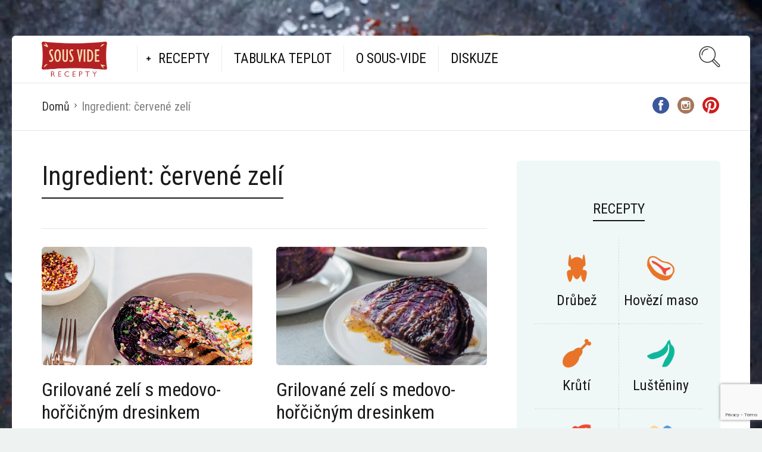

--- FILE ---
content_type: text/html; charset=UTF-8
request_url: https://www.sousviderecepty.cz/ingredient/cervene-zeli/
body_size: 13937
content:
<!DOCTYPE html>
<html lang="cs" id="html">
<head>
<meta charset="UTF-8">
<meta name="viewport" content="width=device-width, initial-scale=1">
<meta http-equiv="X-UA-Compatible" content="IE=edge">
<link rel="profile" href="http://gmpg.org/xfn/11">
<link rel="pingback" href="https://www.sousviderecepty.cz/xmlrpc.php">
<meta name='robots' content='index, follow, max-image-preview:large, max-snippet:-1, max-video-preview:-1'/>
<style>img:is([sizes="auto" i], [sizes^="auto," i]){contain-intrinsic-size:3000px 1500px}</style>
<title>červené zelí Archivy - Sous vide recepty</title>
<link rel="canonical" href="https://www.sousviderecepty.cz/ingredient/cervene-zeli/"/>
<meta property="og:locale" content="cs_CZ"/>
<meta property="og:type" content="article"/>
<meta property="og:title" content="červené zelí Archivy - Sous vide recepty"/>
<meta property="og:url" content="https://www.sousviderecepty.cz/ingredient/cervene-zeli/"/>
<meta property="og:site_name" content="Sous vide recepty"/>
<meta name="twitter:card" content="summary_large_image"/>
<script type="application/ld+json" class="yoast-schema-graph">{"@context":"https://schema.org","@graph":[{"@type":"CollectionPage","@id":"https://www.sousviderecepty.cz/ingredient/cervene-zeli/","url":"https://www.sousviderecepty.cz/ingredient/cervene-zeli/","name":"červené zelí Archivy - Sous vide recepty","isPartOf":{"@id":"https://www.sousviderecepty.cz/#website"},"primaryImageOfPage":{"@id":"https://www.sousviderecepty.cz/ingredient/cervene-zeli/#primaryimage"},"image":{"@id":"https://www.sousviderecepty.cz/ingredient/cervene-zeli/#primaryimage"},"thumbnailUrl":"https://www.sousviderecepty.cz/wp-content/uploads/2021/03/grilovane-zeli.jpg","breadcrumb":{"@id":"https://www.sousviderecepty.cz/ingredient/cervene-zeli/#breadcrumb"},"inLanguage":"cs"},{"@type":"ImageObject","inLanguage":"cs","@id":"https://www.sousviderecepty.cz/ingredient/cervene-zeli/#primaryimage","url":"https://www.sousviderecepty.cz/wp-content/uploads/2021/03/grilovane-zeli.jpg","contentUrl":"https://www.sousviderecepty.cz/wp-content/uploads/2021/03/grilovane-zeli.jpg","width":661,"height":775,"caption":"grilované zelí sous-vide"},{"@type":"BreadcrumbList","@id":"https://www.sousviderecepty.cz/ingredient/cervene-zeli/#breadcrumb","itemListElement":[{"@type":"ListItem","position":1,"name":"Domů","item":"https://www.sousviderecepty.cz/"},{"@type":"ListItem","position":2,"name":"červené zelí"}]},{"@type":"WebSite","@id":"https://www.sousviderecepty.cz/#website","url":"https://www.sousviderecepty.cz/","name":"Sous vide recepty","description":"Recepty pro přípravu doma :)","potentialAction":[{"@type":"SearchAction","target":{"@type":"EntryPoint","urlTemplate":"https://www.sousviderecepty.cz/?s={search_term_string}"},"query-input":{"@type":"PropertyValueSpecification","valueRequired":true,"valueName":"search_term_string"}}],"inLanguage":"cs"}]}</script>
<link rel='dns-prefetch' href='//fonts.googleapis.com'/>
<link rel="alternate" type="application/rss+xml" title="Sous vide recepty &raquo; RSS zdroj" href="https://www.sousviderecepty.cz/feed/"/>
<link rel="alternate" type="application/rss+xml" title="Sous vide recepty &raquo; RSS komentářů" href="https://www.sousviderecepty.cz/comments/feed/"/>
<link rel="alternate" type="application/rss+xml" title="Sous vide recepty &raquo; červené zelí Ingredient RSS" href="https://www.sousviderecepty.cz/ingredient/cervene-zeli/feed/"/>
<style>.brave_popup{display:none}</style><script data-no-optimize="1">var brave_popup_data={}; var bravepop_emailValidation=false; var brave_popup_videos={};  var brave_popup_formData={};var brave_popup_adminUser=false; var brave_popup_pageInfo={"type":"tax","pageID":309,"singleType":"recipe_ingredient"};  var bravepop_emailSuggestions={};</script>
<link rel="stylesheet" type="text/css" href="//www.sousviderecepty.cz/wp-content/cache/wpfc-minified/lm83pkca/9mjrg.css" media="all"/>
<style id='classic-theme-styles-inline-css'>.wp-block-button__link{color:#fff;background-color:#32373c;border-radius:9999px;box-shadow:none;text-decoration:none;padding:calc(.667em + 2px) calc(1.333em + 2px);font-size:1.125em}.wp-block-file__button{background:#32373c;color:#fff;text-decoration:none}</style>
<style id='global-styles-inline-css'>:root{--wp--preset--aspect-ratio--square:1;--wp--preset--aspect-ratio--4-3:4/3;--wp--preset--aspect-ratio--3-4:3/4;--wp--preset--aspect-ratio--3-2:3/2;--wp--preset--aspect-ratio--2-3:2/3;--wp--preset--aspect-ratio--16-9:16/9;--wp--preset--aspect-ratio--9-16:9/16;--wp--preset--color--black:#000000;--wp--preset--color--cyan-bluish-gray:#abb8c3;--wp--preset--color--white:#ffffff;--wp--preset--color--pale-pink:#f78da7;--wp--preset--color--vivid-red:#cf2e2e;--wp--preset--color--luminous-vivid-orange:#ff6900;--wp--preset--color--luminous-vivid-amber:#fcb900;--wp--preset--color--light-green-cyan:#7bdcb5;--wp--preset--color--vivid-green-cyan:#00d084;--wp--preset--color--pale-cyan-blue:#8ed1fc;--wp--preset--color--vivid-cyan-blue:#0693e3;--wp--preset--color--vivid-purple:#9b51e0;--wp--preset--gradient--vivid-cyan-blue-to-vivid-purple:linear-gradient(135deg,rgba(6,147,227,1) 0%,rgb(155,81,224) 100%);--wp--preset--gradient--light-green-cyan-to-vivid-green-cyan:linear-gradient(135deg,rgb(122,220,180) 0%,rgb(0,208,130) 100%);--wp--preset--gradient--luminous-vivid-amber-to-luminous-vivid-orange:linear-gradient(135deg,rgba(252,185,0,1) 0%,rgba(255,105,0,1) 100%);--wp--preset--gradient--luminous-vivid-orange-to-vivid-red:linear-gradient(135deg,rgba(255,105,0,1) 0%,rgb(207,46,46) 100%);--wp--preset--gradient--very-light-gray-to-cyan-bluish-gray:linear-gradient(135deg,rgb(238,238,238) 0%,rgb(169,184,195) 100%);--wp--preset--gradient--cool-to-warm-spectrum:linear-gradient(135deg,rgb(74,234,220) 0%,rgb(151,120,209) 20%,rgb(207,42,186) 40%,rgb(238,44,130) 60%,rgb(251,105,98) 80%,rgb(254,248,76) 100%);--wp--preset--gradient--blush-light-purple:linear-gradient(135deg,rgb(255,206,236) 0%,rgb(152,150,240) 100%);--wp--preset--gradient--blush-bordeaux:linear-gradient(135deg,rgb(254,205,165) 0%,rgb(254,45,45) 50%,rgb(107,0,62) 100%);--wp--preset--gradient--luminous-dusk:linear-gradient(135deg,rgb(255,203,112) 0%,rgb(199,81,192) 50%,rgb(65,88,208) 100%);--wp--preset--gradient--pale-ocean:linear-gradient(135deg,rgb(255,245,203) 0%,rgb(182,227,212) 50%,rgb(51,167,181) 100%);--wp--preset--gradient--electric-grass:linear-gradient(135deg,rgb(202,248,128) 0%,rgb(113,206,126) 100%);--wp--preset--gradient--midnight:linear-gradient(135deg,rgb(2,3,129) 0%,rgb(40,116,252) 100%);--wp--preset--font-size--small:13px;--wp--preset--font-size--medium:20px;--wp--preset--font-size--large:36px;--wp--preset--font-size--x-large:42px;--wp--preset--spacing--20:0.44rem;--wp--preset--spacing--30:0.67rem;--wp--preset--spacing--40:1rem;--wp--preset--spacing--50:1.5rem;--wp--preset--spacing--60:2.25rem;--wp--preset--spacing--70:3.38rem;--wp--preset--spacing--80:5.06rem;--wp--preset--shadow--natural:6px 6px 9px rgba(0, 0, 0, 0.2);--wp--preset--shadow--deep:12px 12px 50px rgba(0, 0, 0, 0.4);--wp--preset--shadow--sharp:6px 6px 0px rgba(0, 0, 0, 0.2);--wp--preset--shadow--outlined:6px 6px 0px -3px rgba(255, 255, 255, 1), 6px 6px rgba(0, 0, 0, 1);--wp--preset--shadow--crisp:6px 6px 0px rgba(0, 0, 0, 1);}:where(.is-layout-flex){gap:0.5em;}:where(.is-layout-grid){gap:0.5em;}body .is-layout-flex{display:flex;}.is-layout-flex{flex-wrap:wrap;align-items:center;}.is-layout-flex > :is(*, div){margin:0;}body .is-layout-grid{display:grid;}.is-layout-grid > :is(*, div){margin:0;}:where(.wp-block-columns.is-layout-flex){gap:2em;}:where(.wp-block-columns.is-layout-grid){gap:2em;}:where(.wp-block-post-template.is-layout-flex){gap:1.25em;}:where(.wp-block-post-template.is-layout-grid){gap:1.25em;}.has-black-color{color:var(--wp--preset--color--black) !important;}.has-cyan-bluish-gray-color{color:var(--wp--preset--color--cyan-bluish-gray) !important;}.has-white-color{color:var(--wp--preset--color--white) !important;}.has-pale-pink-color{color:var(--wp--preset--color--pale-pink) !important;}.has-vivid-red-color{color:var(--wp--preset--color--vivid-red) !important;}.has-luminous-vivid-orange-color{color:var(--wp--preset--color--luminous-vivid-orange) !important;}.has-luminous-vivid-amber-color{color:var(--wp--preset--color--luminous-vivid-amber) !important;}.has-light-green-cyan-color{color:var(--wp--preset--color--light-green-cyan) !important;}.has-vivid-green-cyan-color{color:var(--wp--preset--color--vivid-green-cyan) !important;}.has-pale-cyan-blue-color{color:var(--wp--preset--color--pale-cyan-blue) !important;}.has-vivid-cyan-blue-color{color:var(--wp--preset--color--vivid-cyan-blue) !important;}.has-vivid-purple-color{color:var(--wp--preset--color--vivid-purple) !important;}.has-black-background-color{background-color:var(--wp--preset--color--black) !important;}.has-cyan-bluish-gray-background-color{background-color:var(--wp--preset--color--cyan-bluish-gray) !important;}.has-white-background-color{background-color:var(--wp--preset--color--white) !important;}.has-pale-pink-background-color{background-color:var(--wp--preset--color--pale-pink) !important;}.has-vivid-red-background-color{background-color:var(--wp--preset--color--vivid-red) !important;}.has-luminous-vivid-orange-background-color{background-color:var(--wp--preset--color--luminous-vivid-orange) !important;}.has-luminous-vivid-amber-background-color{background-color:var(--wp--preset--color--luminous-vivid-amber) !important;}.has-light-green-cyan-background-color{background-color:var(--wp--preset--color--light-green-cyan) !important;}.has-vivid-green-cyan-background-color{background-color:var(--wp--preset--color--vivid-green-cyan) !important;}.has-pale-cyan-blue-background-color{background-color:var(--wp--preset--color--pale-cyan-blue) !important;}.has-vivid-cyan-blue-background-color{background-color:var(--wp--preset--color--vivid-cyan-blue) !important;}.has-vivid-purple-background-color{background-color:var(--wp--preset--color--vivid-purple) !important;}.has-black-border-color{border-color:var(--wp--preset--color--black) !important;}.has-cyan-bluish-gray-border-color{border-color:var(--wp--preset--color--cyan-bluish-gray) !important;}.has-white-border-color{border-color:var(--wp--preset--color--white) !important;}.has-pale-pink-border-color{border-color:var(--wp--preset--color--pale-pink) !important;}.has-vivid-red-border-color{border-color:var(--wp--preset--color--vivid-red) !important;}.has-luminous-vivid-orange-border-color{border-color:var(--wp--preset--color--luminous-vivid-orange) !important;}.has-luminous-vivid-amber-border-color{border-color:var(--wp--preset--color--luminous-vivid-amber) !important;}.has-light-green-cyan-border-color{border-color:var(--wp--preset--color--light-green-cyan) !important;}.has-vivid-green-cyan-border-color{border-color:var(--wp--preset--color--vivid-green-cyan) !important;}.has-pale-cyan-blue-border-color{border-color:var(--wp--preset--color--pale-cyan-blue) !important;}.has-vivid-cyan-blue-border-color{border-color:var(--wp--preset--color--vivid-cyan-blue) !important;}.has-vivid-purple-border-color{border-color:var(--wp--preset--color--vivid-purple) !important;}.has-vivid-cyan-blue-to-vivid-purple-gradient-background{background:var(--wp--preset--gradient--vivid-cyan-blue-to-vivid-purple) !important;}.has-light-green-cyan-to-vivid-green-cyan-gradient-background{background:var(--wp--preset--gradient--light-green-cyan-to-vivid-green-cyan) !important;}.has-luminous-vivid-amber-to-luminous-vivid-orange-gradient-background{background:var(--wp--preset--gradient--luminous-vivid-amber-to-luminous-vivid-orange) !important;}.has-luminous-vivid-orange-to-vivid-red-gradient-background{background:var(--wp--preset--gradient--luminous-vivid-orange-to-vivid-red) !important;}.has-very-light-gray-to-cyan-bluish-gray-gradient-background{background:var(--wp--preset--gradient--very-light-gray-to-cyan-bluish-gray) !important;}.has-cool-to-warm-spectrum-gradient-background{background:var(--wp--preset--gradient--cool-to-warm-spectrum) !important;}.has-blush-light-purple-gradient-background{background:var(--wp--preset--gradient--blush-light-purple) !important;}.has-blush-bordeaux-gradient-background{background:var(--wp--preset--gradient--blush-bordeaux) !important;}.has-luminous-dusk-gradient-background{background:var(--wp--preset--gradient--luminous-dusk) !important;}.has-pale-ocean-gradient-background{background:var(--wp--preset--gradient--pale-ocean) !important;}.has-electric-grass-gradient-background{background:var(--wp--preset--gradient--electric-grass) !important;}.has-midnight-gradient-background{background:var(--wp--preset--gradient--midnight) !important;}.has-small-font-size{font-size:var(--wp--preset--font-size--small) !important;}.has-medium-font-size{font-size:var(--wp--preset--font-size--medium) !important;}.has-large-font-size{font-size:var(--wp--preset--font-size--large) !important;}.has-x-large-font-size{font-size:var(--wp--preset--font-size--x-large) !important;}:where(.wp-block-post-template.is-layout-flex){gap:1.25em;}:where(.wp-block-post-template.is-layout-grid){gap:1.25em;}:where(.wp-block-columns.is-layout-flex){gap:2em;}:where(.wp-block-columns.is-layout-grid){gap:2em;}:root :where(.wp-block-pullquote){font-size:1.5em;line-height:1.6;}</style>
<link rel="stylesheet" type="text/css" href="//www.sousviderecepty.cz/wp-content/cache/wpfc-minified/jqlu8ji5/i0ea8.css" media="all"/>
<link rel='preload' as='font' type='font/woff2' crossorigin='anonymous' id='osetin-font-in-css-css' href='https://www.sousviderecepty.cz/wp-content/themes/neptune-by-osetin/assets/fonts/osfont/osfont.woff2?ver=6.3.4' media='all'/>
<link rel='stylesheet' id='osetin-google-font-css' href='//fonts.googleapis.com/css?family=Roboto+Condensed%3A400%2C400italic%2C700&#038;subset=latin%2Clatin-ext&#038;ver=6.3.4' type='text/css' media='all'/>
<link rel="stylesheet" type="text/css" href="//www.sousviderecepty.cz/wp-content/cache/wpfc-minified/ertu926/i0ea8.css" media="all"/>
<script src="https://www.sousviderecepty.cz/wp-includes/js/jquery/jquery.min.js?ver=3.7.1" id="jquery-core-js"></script>
<script src="https://www.sousviderecepty.cz/wp-includes/js/jquery/jquery-migrate.min.js?ver=3.4.1" id="jquery-migrate-js"></script>
<link rel="https://api.w.org/" href="https://www.sousviderecepty.cz/wp-json/"/><link rel="EditURI" type="application/rsd+xml" title="RSD" href="https://www.sousviderecepty.cz/xmlrpc.php?rsd"/>
<meta name="generator" content="WordPress 6.7.2"/>
<script>var ajaxurl="https://www.sousviderecepty.cz/wp-admin/admin-ajax.php"</script>      <meta name="onesignal" content="wordpress-plugin"/>
<script>window.OneSignalDeferred=window.OneSignalDeferred||[];
OneSignalDeferred.push(function(OneSignal){
var oneSignal_options={};
window._oneSignalInitOptions=oneSignal_options;
oneSignal_options['serviceWorkerParam']={ scope: '/' };
oneSignal_options['serviceWorkerPath']='OneSignalSDKWorker.js.php';
OneSignal.Notifications.setDefaultUrl("https://www.sousviderecepty.cz");
oneSignal_options['wordpress']=true;
oneSignal_options['appId']='3d0b2b95-741f-4c57-b669-e29ccd7ff7f5';
oneSignal_options['allowLocalhostAsSecureOrigin']=true;
oneSignal_options['welcomeNotification']={ };
oneSignal_options['welcomeNotification']['title']="Již vám nic neunikne";
oneSignal_options['welcomeNotification']['message']="Děkujeme za přidání";
oneSignal_options['path']="https://www.sousviderecepty.cz/wp-content/plugins/onesignal-free-web-push-notifications/sdk_files/";
oneSignal_options['safari_web_id']="web.onesignal.auto.1ee85315-99d2-4859-abe2-d0d2d86b4cd7";
oneSignal_options['promptOptions']={ };
oneSignal_options['promptOptions']['actionMessage']="Chcete dostávat upozornění na nové recepty jako první?";
oneSignal_options['promptOptions']['exampleNotificationTitleDesktop']="Toto je vzorový nadpis";
oneSignal_options['promptOptions']['exampleNotificationMessageDesktop']="Upozornění se zobrazí na ploše";
oneSignal_options['promptOptions']['exampleNotificationTitleMobile']="Příklad upozornění";
oneSignal_options['promptOptions']['exampleNotificationMessageMobile']="Upozornění se zobrazí ve vašem zařízení";
oneSignal_options['promptOptions']['exampleNotificationCaption']="(odhlásit se můžete kdykoliv)";
oneSignal_options['promptOptions']['acceptButtonText']="ANO, CHCI";
oneSignal_options['promptOptions']['cancelButtonText']="ZAVŘÍT";
oneSignal_options['promptOptions']['siteName']="Sousvide recepty";
oneSignal_options['promptOptions']['autoAcceptTitle']="Klikněte pro povolení";
OneSignal.init(window._oneSignalInitOptions);
OneSignal.Slidedown.promptPush()      });
function documentInitOneSignal(){
var oneSignal_elements=document.getElementsByClassName("OneSignal-prompt");
var oneSignalLinkClickHandler=function(event){ OneSignal.Notifications.requestPermission(); event.preventDefault(); };        for(var i=0; i < oneSignal_elements.length; i++)
oneSignal_elements[i].addEventListener('click', oneSignalLinkClickHandler, false);
}
if(document.readyState==='complete'){
documentInitOneSignal();
}else{
window.addEventListener("load", function(event){
documentInitOneSignal();
});
}</script>
<script data-wpfc-render="false">var Wpfcll={s:[],osl:0,scroll:false,i:function(){Wpfcll.ss();window.addEventListener('load',function(){let observer=new MutationObserver(mutationRecords=>{Wpfcll.osl=Wpfcll.s.length;Wpfcll.ss();if(Wpfcll.s.length > Wpfcll.osl){Wpfcll.ls(false);}});observer.observe(document.getElementsByTagName("html")[0],{childList:true,attributes:true,subtree:true,attributeFilter:["src"],attributeOldValue:false,characterDataOldValue:false});Wpfcll.ls(true);});window.addEventListener('scroll',function(){Wpfcll.scroll=true;Wpfcll.ls(false);});window.addEventListener('resize',function(){Wpfcll.scroll=true;Wpfcll.ls(false);});window.addEventListener('click',function(){Wpfcll.scroll=true;Wpfcll.ls(false);});},c:function(e,pageload){var w=document.documentElement.clientHeight || body.clientHeight;var n=0;if(pageload){n=0;}else{n=(w > 800) ? 800:200;n=Wpfcll.scroll ? 800:n;}var er=e.getBoundingClientRect();var t=0;var p=e.parentNode ? e.parentNode:false;if(typeof p.getBoundingClientRect=="undefined"){var pr=false;}else{var pr=p.getBoundingClientRect();}if(er.x==0 && er.y==0){for(var i=0;i < 10;i++){if(p){if(pr.x==0 && pr.y==0){if(p.parentNode){p=p.parentNode;}if(typeof p.getBoundingClientRect=="undefined"){pr=false;}else{pr=p.getBoundingClientRect();}}else{t=pr.top;break;}}};}else{t=er.top;}if(w - t+n > 0){return true;}return false;},r:function(e,pageload){var s=this;var oc,ot;try{oc=e.getAttribute("data-wpfc-original-src");ot=e.getAttribute("data-wpfc-original-srcset");originalsizes=e.getAttribute("data-wpfc-original-sizes");if(s.c(e,pageload)){if(oc || ot){if(e.tagName=="DIV" || e.tagName=="A" || e.tagName=="SPAN"){e.style.backgroundImage="url("+oc+")";e.removeAttribute("data-wpfc-original-src");e.removeAttribute("data-wpfc-original-srcset");e.removeAttribute("onload");}else{if(oc){e.setAttribute('src',oc);}if(ot){e.setAttribute('srcset',ot);}if(originalsizes){e.setAttribute('sizes',originalsizes);}if(e.getAttribute("alt") && e.getAttribute("alt")=="blank"){e.removeAttribute("alt");}e.removeAttribute("data-wpfc-original-src");e.removeAttribute("data-wpfc-original-srcset");e.removeAttribute("data-wpfc-original-sizes");e.removeAttribute("onload");if(e.tagName=="IFRAME"){var y="https://www.youtube.com/embed/";if(navigator.userAgent.match(/\sEdge?\/\d/i)){e.setAttribute('src',e.getAttribute("src").replace(/.+\/templates\/youtube\.html\#/,y));}e.onload=function(){if(typeof window.jQuery !="undefined"){if(jQuery.fn.fitVids){jQuery(e).parent().fitVids({customSelector:"iframe[src]"});}}var s=e.getAttribute("src").match(/templates\/youtube\.html\#(.+)/);if(s){try{var i=e.contentDocument || e.contentWindow;if(i.location.href=="about:blank"){e.setAttribute('src',y+s[1]);}}catch(err){e.setAttribute('src',y+s[1]);}}}}}}else{if(e.tagName=="NOSCRIPT"){if(typeof window.jQuery !="undefined"){if(jQuery(e).attr("data-type")=="wpfc"){e.removeAttribute("data-type");jQuery(e).after(jQuery(e).text());}}}}}}catch(error){console.log(error);console.log("==>",e);}},ss:function(){var i=Array.prototype.slice.call(document.getElementsByTagName("img"));var f=Array.prototype.slice.call(document.getElementsByTagName("iframe"));var d=Array.prototype.slice.call(document.getElementsByTagName("div"));var a=Array.prototype.slice.call(document.getElementsByTagName("a"));var s=Array.prototype.slice.call(document.getElementsByTagName("span"));var n=Array.prototype.slice.call(document.getElementsByTagName("noscript"));this.s=i.concat(f).concat(d).concat(a).concat(s).concat(n);},ls:function(pageload){var s=this;[].forEach.call(s.s,function(e,index){s.r(e,pageload);});}};document.addEventListener('DOMContentLoaded',function(){wpfci();});function wpfci(){Wpfcll.i();}</script>
</head>
<body class="archive tax-recipe_ingredient term-cervene-zeli term-309 dropdown-menu-color-scheme-dark">
<style>.type-post h1.page-title{border-bottom:2px solid #f04b36;color:#f04b36;font-weight:bold;}
.type-page h1.page-title{border-bottom:2px solid #f04b36;color:#f04b36;font-weight:bold;}
table.hovertable{font-family:verdana,arial,sans-serif;font-size:11px;color:#333333;border-width:1px;border-color:#999999;border-collapse:collapse;}
table.hovertable th{background-color:#c3dde0;border-width:1px;padding:8px;border-style:solid;border-color:#a9c6c9;}
table.hovertable tr{background-color:#d4e3e5;}
table.hovertable td{border-width:1px;padding:8px;border-style:solid;border-color:#a9c6c9;}</style>        <div class="os-parallax" data-width="1600" data-height="2398"><img src="https://www.sousviderecepty.cz/wp-content/uploads/2016/06/bg2.jpg" alt="Background Image"></div><div class="all-wrapper with-animations">
<div class="print-w">
<div class="print-logo-w">
<div><img onload="Wpfcll.r(this,true);" src="https://www.sousviderecepty.cz/wp-content/plugins/wp-fastest-cache-premium/pro/images/blank.gif" data-wpfc-original-src="https://www.sousviderecepty.cz/wp-content/uploads/2022/11/Sous-vide_logo_red.png" alt="blank"></div><div>https://www.sousviderecepty.cz</div></div></div><div class="os-container main-header-w main-header-version_1">
<div class="main-header color-scheme-light" style="background-color:#FFFFFF;">
<div class="logo" style="width: 210px;"> <a href="https://www.sousviderecepty.cz/" rel="home"> <img onload="Wpfcll.r(this,true);" src="https://www.sousviderecepty.cz/wp-content/plugins/wp-fastest-cache-premium/pro/images/blank.gif" data-wpfc-original-src="https://www.sousviderecepty.cz/wp-content/uploads/2022/11/Sous-vide_logo_red.png" alt="blank"> </a></div><div class="top-menu menu-activated-on-hover"><ul id="header-menu" class="menu"><li id="menu-item-2783" class="menu-item menu-item-type-post_type menu-item-object-page menu-item-has-children menu-item-2783"><a href="https://www.sousviderecepty.cz/recepty/">Recepty</a> <ul class="sub-menu"> <li id="menu-item-2727" class="menu-item menu-item-type-taxonomy menu-item-object-category menu-item-2727"><a href="https://www.sousviderecepty.cz/category/recepty/hovezi-maso/">Hovězí maso</a></li> <li id="menu-item-2730" class="menu-item menu-item-type-taxonomy menu-item-object-category menu-item-2730"><a href="https://www.sousviderecepty.cz/category/recepty/veprove-maso/">Vepřové maso</a></li> <li id="menu-item-2726" class="menu-item menu-item-type-taxonomy menu-item-object-category menu-item-2726"><a href="https://www.sousviderecepty.cz/category/recepty/drubez/">Drůbež</a></li> <li id="menu-item-2728" class="menu-item menu-item-type-taxonomy menu-item-object-category menu-item-2728"><a href="https://www.sousviderecepty.cz/category/recepty/ryby/">Ryby</a></li> <li id="menu-item-2729" class="menu-item menu-item-type-taxonomy menu-item-object-category menu-item-2729"><a href="https://www.sousviderecepty.cz/category/recepty/vejce/">Vejce</a></li> <li id="menu-item-2731" class="menu-item menu-item-type-taxonomy menu-item-object-category menu-item-2731"><a href="https://www.sousviderecepty.cz/category/recepty/zelenina/">Zelenina</a></li> <li id="menu-item-3073" class="menu-item menu-item-type-taxonomy menu-item-object-category menu-item-3073"><a href="https://www.sousviderecepty.cz/category/recepty/priloha/">Příloha</a></li> <li id="menu-item-3607" class="menu-item menu-item-type-custom menu-item-object-custom menu-item-3607"><a href="https://www.sousviderecepty.cz/category/recepty/dezerty/">Dezerty</a></li> <li id="menu-item-2733" class="menu-item menu-item-type-taxonomy menu-item-object-category menu-item-2733"><a href="https://www.sousviderecepty.cz/category/recepty/dipy/">Dipy</a></li> <li id="menu-item-3377" class="menu-item menu-item-type-custom menu-item-object-custom menu-item-3377"><a href="https://www.sousviderecepty.cz/feature/low-carb/">Low Carb</a></li> <li id="menu-item-3378" class="menu-item menu-item-type-custom menu-item-object-custom menu-item-3378"><a href="https://www.sousviderecepty.cz/feature/gluten-free/">Bez lepku</a></li> <li id="menu-item-3379" class="menu-item menu-item-type-custom menu-item-object-custom menu-item-3379"><a href="https://www.sousviderecepty.cz/feature/vegetarian/">Vegetariánské</a></li> <li id="menu-item-3380" class="menu-item menu-item-type-custom menu-item-object-custom menu-item-3380"><a href="https://www.sousviderecepty.cz/feature/vegan/">Veganské</a></li> <li id="menu-item-3467" class="menu-item menu-item-type-custom menu-item-object-custom menu-item-3467"><a href="https://www.sousviderecepty.cz/feature/gril/">Na gril</a></li> <li id="menu-item-3344" class="menu-item menu-item-type-post_type menu-item-object-page menu-item-3344"><a href="https://www.sousviderecepty.cz/hledejte-recept-podle-ingredience/">Hledejte sous-vide recept podle ingredience</a></li> </ul> </li> <li id="menu-item-2782" class="menu-item menu-item-type-post_type menu-item-object-page menu-item-2782"><a href="https://www.sousviderecepty.cz/sous-vide-tabulka-teplot-a-casu/">Tabulka teplot</a></li> <li id="menu-item-2732" class="menu-item menu-item-type-taxonomy menu-item-object-category menu-item-2732"><a href="https://www.sousviderecepty.cz/category/sous-vide/">O Sous-vide</a></li> <li id="menu-item-4479" class="menu-item menu-item-type-custom menu-item-object-custom menu-item-4479"><a href="https://www.facebook.com/groups/sousvidevareni">Diskuze</a></li> </ul></div><div class="search-trigger"><i class="os-icon os-icon-thin-search"></i></div></div></div><div class="fixed-header-w color-scheme-light">
<div class="os-container">
<div class="fixed-header-i">
<div class="fixed-logo-w" style="width: 100px;"> <a href="https://www.sousviderecepty.cz/" rel="home"> <img onload="Wpfcll.r(this,true);" src="https://www.sousviderecepty.cz/wp-content/plugins/wp-fastest-cache-premium/pro/images/blank.gif" data-wpfc-original-src="https://www.sousviderecepty.cz/wp-content/uploads/2022/11/Sous-vide_logo_red.png" alt="blank"> </a></div><div class="fixed-top-menu-w menu-activated-on-hover"><ul id="fixed-header-menu" class="menu"><li class="menu-item menu-item-type-post_type menu-item-object-page menu-item-has-children menu-item-2783"><a href="https://www.sousviderecepty.cz/recepty/">Recepty</a> <ul class="sub-menu"> <li class="menu-item menu-item-type-taxonomy menu-item-object-category menu-item-2727"><a href="https://www.sousviderecepty.cz/category/recepty/hovezi-maso/">Hovězí maso</a></li> <li class="menu-item menu-item-type-taxonomy menu-item-object-category menu-item-2730"><a href="https://www.sousviderecepty.cz/category/recepty/veprove-maso/">Vepřové maso</a></li> <li class="menu-item menu-item-type-taxonomy menu-item-object-category menu-item-2726"><a href="https://www.sousviderecepty.cz/category/recepty/drubez/">Drůbež</a></li> <li class="menu-item menu-item-type-taxonomy menu-item-object-category menu-item-2728"><a href="https://www.sousviderecepty.cz/category/recepty/ryby/">Ryby</a></li> <li class="menu-item menu-item-type-taxonomy menu-item-object-category menu-item-2729"><a href="https://www.sousviderecepty.cz/category/recepty/vejce/">Vejce</a></li> <li class="menu-item menu-item-type-taxonomy menu-item-object-category menu-item-2731"><a href="https://www.sousviderecepty.cz/category/recepty/zelenina/">Zelenina</a></li> <li class="menu-item menu-item-type-taxonomy menu-item-object-category menu-item-3073"><a href="https://www.sousviderecepty.cz/category/recepty/priloha/">Příloha</a></li> <li class="menu-item menu-item-type-custom menu-item-object-custom menu-item-3607"><a href="https://www.sousviderecepty.cz/category/recepty/dezerty/">Dezerty</a></li> <li class="menu-item menu-item-type-taxonomy menu-item-object-category menu-item-2733"><a href="https://www.sousviderecepty.cz/category/recepty/dipy/">Dipy</a></li> <li class="menu-item menu-item-type-custom menu-item-object-custom menu-item-3377"><a href="https://www.sousviderecepty.cz/feature/low-carb/">Low Carb</a></li> <li class="menu-item menu-item-type-custom menu-item-object-custom menu-item-3378"><a href="https://www.sousviderecepty.cz/feature/gluten-free/">Bez lepku</a></li> <li class="menu-item menu-item-type-custom menu-item-object-custom menu-item-3379"><a href="https://www.sousviderecepty.cz/feature/vegetarian/">Vegetariánské</a></li> <li class="menu-item menu-item-type-custom menu-item-object-custom menu-item-3380"><a href="https://www.sousviderecepty.cz/feature/vegan/">Veganské</a></li> <li class="menu-item menu-item-type-custom menu-item-object-custom menu-item-3467"><a href="https://www.sousviderecepty.cz/feature/gril/">Na gril</a></li> <li class="menu-item menu-item-type-post_type menu-item-object-page menu-item-3344"><a href="https://www.sousviderecepty.cz/hledejte-recept-podle-ingredience/">Hledejte sous-vide recept podle ingredience</a></li> </ul> </li> <li class="menu-item menu-item-type-post_type menu-item-object-page menu-item-2782"><a href="https://www.sousviderecepty.cz/sous-vide-tabulka-teplot-a-casu/">Tabulka teplot</a></li> <li class="menu-item menu-item-type-taxonomy menu-item-object-category menu-item-2732"><a href="https://www.sousviderecepty.cz/category/sous-vide/">O Sous-vide</a></li> <li class="menu-item menu-item-type-custom menu-item-object-custom menu-item-4479"><a href="https://www.facebook.com/groups/sousvidevareni">Diskuze</a></li> </ul></div><div class="fixed-search-trigger-w">
<div class="search-trigger"><i class="os-icon os-icon-thin-search"></i></div></div></div></div></div><div class="mobile-header-w">
<div class="mobile-header-menu-w menu-activated-on-click color-scheme-dark"> <ul id="mobile-header-menu" class="menu"><li class="menu-item menu-item-type-post_type menu-item-object-page menu-item-has-children menu-item-2783"><a href="https://www.sousviderecepty.cz/recepty/">Recepty</a> <ul class="sub-menu"> <li class="menu-item menu-item-type-taxonomy menu-item-object-category menu-item-2727"><a href="https://www.sousviderecepty.cz/category/recepty/hovezi-maso/">Hovězí maso</a></li> <li class="menu-item menu-item-type-taxonomy menu-item-object-category menu-item-2730"><a href="https://www.sousviderecepty.cz/category/recepty/veprove-maso/">Vepřové maso</a></li> <li class="menu-item menu-item-type-taxonomy menu-item-object-category menu-item-2726"><a href="https://www.sousviderecepty.cz/category/recepty/drubez/">Drůbež</a></li> <li class="menu-item menu-item-type-taxonomy menu-item-object-category menu-item-2728"><a href="https://www.sousviderecepty.cz/category/recepty/ryby/">Ryby</a></li> <li class="menu-item menu-item-type-taxonomy menu-item-object-category menu-item-2729"><a href="https://www.sousviderecepty.cz/category/recepty/vejce/">Vejce</a></li> <li class="menu-item menu-item-type-taxonomy menu-item-object-category menu-item-2731"><a href="https://www.sousviderecepty.cz/category/recepty/zelenina/">Zelenina</a></li> <li class="menu-item menu-item-type-taxonomy menu-item-object-category menu-item-3073"><a href="https://www.sousviderecepty.cz/category/recepty/priloha/">Příloha</a></li> <li class="menu-item menu-item-type-custom menu-item-object-custom menu-item-3607"><a href="https://www.sousviderecepty.cz/category/recepty/dezerty/">Dezerty</a></li> <li class="menu-item menu-item-type-taxonomy menu-item-object-category menu-item-2733"><a href="https://www.sousviderecepty.cz/category/recepty/dipy/">Dipy</a></li> <li class="menu-item menu-item-type-custom menu-item-object-custom menu-item-3377"><a href="https://www.sousviderecepty.cz/feature/low-carb/">Low Carb</a></li> <li class="menu-item menu-item-type-custom menu-item-object-custom menu-item-3378"><a href="https://www.sousviderecepty.cz/feature/gluten-free/">Bez lepku</a></li> <li class="menu-item menu-item-type-custom menu-item-object-custom menu-item-3379"><a href="https://www.sousviderecepty.cz/feature/vegetarian/">Vegetariánské</a></li> <li class="menu-item menu-item-type-custom menu-item-object-custom menu-item-3380"><a href="https://www.sousviderecepty.cz/feature/vegan/">Veganské</a></li> <li class="menu-item menu-item-type-custom menu-item-object-custom menu-item-3467"><a href="https://www.sousviderecepty.cz/feature/gril/">Na gril</a></li> <li class="menu-item menu-item-type-post_type menu-item-object-page menu-item-3344"><a href="https://www.sousviderecepty.cz/hledejte-recept-podle-ingredience/">Hledejte sous-vide recept podle ingredience</a></li> </ul> </li> <li class="menu-item menu-item-type-post_type menu-item-object-page menu-item-2782"><a href="https://www.sousviderecepty.cz/sous-vide-tabulka-teplot-a-casu/">Tabulka teplot</a></li> <li class="menu-item menu-item-type-taxonomy menu-item-object-category menu-item-2732"><a href="https://www.sousviderecepty.cz/category/sous-vide/">O Sous-vide</a></li> <li class="menu-item menu-item-type-custom menu-item-object-custom menu-item-4479"><a href="https://www.facebook.com/groups/sousvidevareni">Diskuze</a></li> </ul></div><div class="mobile-header">
<div class="mobile-menu-toggler"> <i class="os-icon os-icon-thin-hamburger"></i></div><div class="mobile-logo" style="width: 210px;"> <a href="https://www.sousviderecepty.cz/" rel="home"><img onload="Wpfcll.r(this,true);" src="https://www.sousviderecepty.cz/wp-content/plugins/wp-fastest-cache-premium/pro/images/blank.gif" data-wpfc-original-src="https://www.sousviderecepty.cz/wp-content/uploads/2022/11/Sous-vide_logo_red.png" alt="blank"></a></div><div class="mobile-menu-search-toggler"> <i class="os-icon os-icon-thin-search"></i></div></div></div><div class="os-container top-bar-w">
<div class="top-bar bordered"> <ul class="bar-breadcrumbs"><li><a href="https://www.sousviderecepty.cz">Domů</a></li><li>Ingredient: <span>červené zelí</span></li></ul> <ul class="bar-social"><li><a href="https://www.facebook.com/SousVideRecepty/" target="_blank"><i class="os-icon os-icon-social-facebook"></i></a></li><li><a href="https://www.instagram.com/sousviderecepty.cz/" target="_blank"><i class="os-icon os-icon-social-instagram"></i></a></li><li><a href="https://cz.pinterest.com/sousvidecz" target="_blank"><i class="os-icon os-icon-social-pinterest"></i></a></li></ul></div></div><div class="os-container">
<div class="archive-posts-w with-sidebar sidebar-location-right"><div class="archive-posts masonry-grid-w per-row-2"><div class="masonry-grid" data-layout-mode="fitRows"><div class="archive-title-w"><h1 class="page-title">Ingredient: <span>červené zelí</span></h1></div><div class="masonry-item any first-in-row half"><article class="archive-item any full_full post-4050 osetin_recipe type-osetin_recipe status-publish format-standard has-post-thumbnail hentry category-zelenina tag-dresink tag-grilovane-zeli tag-sous-vide tag-vegetarian tag-zeli recipe_feature-vegetarian recipe_ingredient-bile-zeli recipe_ingredient-cerny-pepr recipe_ingredient-cerstva-petrzel recipe_ingredient-cervene-zeli recipe_ingredient-cesnek recipe_ingredient-dijonska-horcice recipe_ingredient-koser-sul recipe_ingredient-med recipe_ingredient-ocet-z-cerveneho-vina recipe_ingredient-olivovy-olej recipe_ingredient-safran recipe_ingredient-salotka recipe_ingredient-syr-feta recipe_ingredient-vlocky-chilli recipe_cuisine-francouzska">
<div class="archive-item-i">
<div class="extra-styling-box"></div><div class="archive-item-media"> <a data-wpfc-original-src='https://www.sousviderecepty.cz/wp-content/uploads/2021/03/grilovane-zeli.jpg' href="https://www.sousviderecepty.cz/recipe/grilovane-zeli-s-medovo-horcicnym-dresinkem-2/" class="archive-item-media-thumbnail fader-activator" style=" background-size: cover;"> <span class="image-fader"><span class="hover-icon-w"><i class="os-icon os-icon-plus"></i></span></span> </a></div><div class="archive-item-content">
<header class="archive-item-header">
<h3 class="entry-title"><a href="https://www.sousviderecepty.cz/recipe/grilovane-zeli-s-medovo-horcicnym-dresinkem-2/" rel="bookmark">Grilované zelí s medovo-hořčičným dresinkem</a></h3>        </header>
<div class="archive-item-meta">
<div class="archive-item-meta-cooking-time"> Čas vaření: 3 hod 50 min</div><div class="archive-item-meta-categories"> <ul class="post-categories"> <li><a href="https://www.sousviderecepty.cz/category/recepty/zelenina/" rel="category tag">Zelenina</a></li></ul></div><ul class="archive-item-meta-cuisines"><li> <a href="https://www.sousviderecepty.cz/cuisine/francouzska/" class="single-recipe-cuisine-label-w tooltip-trigger" data-tooltip-header="Francouzská"> <span class="single-recipe-cuisine-label">Francouzská</span> <span class="single-recipe-cuisine-image"><img onload="Wpfcll.r(this,true);" src="https://www.sousviderecepty.cz/wp-content/plugins/wp-fastest-cache-premium/pro/images/blank.gif" data-wpfc-original-src="https://www.sousviderecepty.cz/wp-content/uploads/2016/06/mq.png" alt="Francouzská"/></span> </a> </li></ul></div><div class="archive-item-content-text"> Obyčejné zelí je úplně jiná liga, když je uvařené sous-vide. Po vaření ho stačí krátce ogrilovat, pokapat medovo-hořčičným dresinkem a můžete podávat!</div><div class="archive-item-author-meta">
<div class="author-details">
<h4 class="author-name"><a href="https://www.sousviderecepty.cz/author/dohnalova/">Iva Dohnalová</a></h4>
<div class="archive-item-date-posted">31.3.2021</div></div><div class="archive-item-views-count-likes"> <a href="#" class="slide-button slide-like-button osetin-vote-trigger osetin-vote-not-voted" data-has-voted-label="Like" data-not-voted-label="Like" data-post-id="4050" data-vote-action="vote" data-votes-count="5"> <span class="slide-button-i"> <i class="os-icon os-icon-ui-03"></i> <span class="slide-button-label osetin-vote-action-label"> Like </span> <span class="slide-button-sub-label osetin-vote-count"> 5 </span> </span> </a></div></div><div class="archive-item-deep-meta">
<div class="archive-item-rating-and-read-more"></div><div class="archive-item-comments"> <a href="https://www.sousviderecepty.cz/recipe/grilovane-zeli-s-medovo-horcicnym-dresinkem-2/#singlePostComments"><i class="os-icon os-icon-thin-comment"></i> <span>Komentář</span></a></div></div></div><div class="clear"></div></div></article></div><div class="masonry-item any half last-in-row"><article class="archive-item any full_full post-3522 osetin_recipe type-osetin_recipe status-publish format-standard has-post-thumbnail hentry category-zelenina recipe_feature-gluten-free recipe_feature-gril recipe_feature-vegetarian recipe_ingredient-bile-zeli recipe_ingredient-cerstva-petrzel recipe_ingredient-cervene-zeli recipe_ingredient-cesnekovy-prasek recipe_ingredient-dijonska-horcice recipe_ingredient-med recipe_ingredient-olivovy-olej recipe_ingredient-pepr recipe_ingredient-safran recipe_ingredient-salotka recipe_ingredient-sul recipe_ingredient-syr-feta recipe_ingredient-vinny-ocet recipe_ingredient-vlocky-chilli recipe_cuisine-ceska">
<div class="archive-item-i">
<div class="extra-styling-box"></div><div class="archive-item-media"> <a data-wpfc-original-src='https://www.sousviderecepty.cz/wp-content/uploads/2020/09/Grilovane-zeli-s-medovo-horcicnym-dresinkem.jpg' href="https://www.sousviderecepty.cz/recipe/grilovane-zeli-s-medovo-horcicnym-dresinkem/" class="archive-item-media-thumbnail fader-activator" style=" background-size: cover;"> <span class="image-fader"><span class="hover-icon-w"><i class="os-icon os-icon-plus"></i></span></span> </a></div><div class="archive-item-content">
<header class="archive-item-header">
<h3 class="entry-title"><a href="https://www.sousviderecepty.cz/recipe/grilovane-zeli-s-medovo-horcicnym-dresinkem/" rel="bookmark">Grilované zelí s medovo-hořčičným dresinkem</a></h3>        </header>
<div class="archive-item-meta">
<div class="archive-item-meta-cooking-time"> Čas vaření: 1 hod 50 min</div><div class="archive-item-meta-categories"> <ul class="post-categories"> <li><a href="https://www.sousviderecepty.cz/category/recepty/zelenina/" rel="category tag">Zelenina</a></li></ul></div><ul class="archive-item-meta-cuisines"><li> <a href="https://www.sousviderecepty.cz/cuisine/ceska/" class="single-recipe-cuisine-label-w tooltip-trigger" data-tooltip-header="Česká"> <span class="single-recipe-cuisine-label">Česká</span> <span class="single-recipe-cuisine-image"><img onload="Wpfcll.r(this,true);" src="https://www.sousviderecepty.cz/wp-content/plugins/wp-fastest-cache-premium/pro/images/blank.gif" data-wpfc-original-src="https://www.sousviderecepty.cz/wp-content/uploads/2016/06/cz.png" alt="Česká"/></span> </a> </li></ul></div><div class="archive-item-content-text"> Zelí předpřipravené metodou sous vide se určitě stane hvězdou Vašeho grilování, zkuste jej a zaručeně si pochutnáte</div><div class="archive-item-author-meta">
<div class="author-details">
<h4 class="author-name"><a href="https://www.sousviderecepty.cz/author/andyhruba/">Andrea Hrubá</a></h4>
<div class="archive-item-date-posted">6.9.2020</div></div><div class="archive-item-views-count-likes"> <a href="#" class="slide-button slide-like-button osetin-vote-trigger osetin-vote-not-voted" data-has-voted-label="Like" data-not-voted-label="Like" data-post-id="3522" data-vote-action="vote" data-votes-count="9"> <span class="slide-button-i"> <i class="os-icon os-icon-ui-03"></i> <span class="slide-button-label osetin-vote-action-label"> Like </span> <span class="slide-button-sub-label osetin-vote-count"> 9 </span> </span> </a></div></div><div class="archive-item-deep-meta">
<div class="archive-item-rating-and-read-more"></div><div class="archive-item-comments"> <a href="https://www.sousviderecepty.cz/recipe/grilovane-zeli-s-medovo-horcicnym-dresinkem/#singlePostComments"><i class="os-icon os-icon-thin-comment"></i> <span>Komentář</span></a></div></div></div><div class="clear"></div></div></article></div><div class="masonry-item any first-in-row half"><article class="archive-item any full_full post-2986 osetin_recipe type-osetin_recipe status-publish format-standard has-post-thumbnail hentry category-priloha category-zelenina tag-priloha tag-priloha-k-masu tag-zelenina recipe_feature-gluten-free recipe_ingredient-cerny-pepr recipe_ingredient-cervene-vino recipe_ingredient-cervene-zeli recipe_ingredient-horcice recipe_ingredient-kmin recipe_ingredient-ocet-ze-sampanskeho recipe_ingredient-sul recipe_ingredient-xanthanova-guma recipe_cuisine-americka">
<div class="archive-item-i">
<div class="extra-styling-box"></div><div class="archive-item-media"> <a data-wpfc-original-src='https://www.sousviderecepty.cz/wp-content/uploads/2018/05/red_cabbage_3-1024x574.jpg' href="https://www.sousviderecepty.cz/recipe/sous-vide-pyre-cerveneho-zeli/" class="archive-item-media-thumbnail fader-activator" style=" background-size: cover;"> <span class="image-fader"><span class="hover-icon-w"><i class="os-icon os-icon-plus"></i></span></span> </a></div><div class="archive-item-content">
<header class="archive-item-header">
<h3 class="entry-title"><a href="https://www.sousviderecepty.cz/recipe/sous-vide-pyre-cerveneho-zeli/" rel="bookmark">Sous vide pyré z červeného zelí</a></h3>        </header>
<div class="archive-item-meta">
<div class="archive-item-meta-cooking-time"> Čas vaření: 105 min</div><div class="archive-item-meta-categories"> <ul class="post-categories"> <li><a href="https://www.sousviderecepty.cz/category/recepty/priloha/" rel="category tag">Příloha</a></li> <li><a href="https://www.sousviderecepty.cz/category/recepty/zelenina/" rel="category tag">Zelenina</a></li></ul></div><ul class="archive-item-meta-cuisines"><li> <a href="https://www.sousviderecepty.cz/cuisine/americka/" class="single-recipe-cuisine-label-w tooltip-trigger" data-tooltip-header="Americká"> <span class="single-recipe-cuisine-label">Americká</span> <span class="single-recipe-cuisine-image"><img onload="Wpfcll.r(this,true);" src="https://www.sousviderecepty.cz/wp-content/plugins/wp-fastest-cache-premium/pro/images/blank.gif" data-wpfc-original-src="https://www.sousviderecepty.cz/wp-content/uploads/2016/06/us-1.png" alt="Americká"/></span> </a> </li></ul></div><div class="archive-item-content-text"> Čerstvé pyré z červeného zelí je dokonalá příloha k pastrami, vepřovému masu a dalším pokrmům. Přinášíme vám recept, který vám prozradí, jak si můžete připravit pyré z červeného zelí metodou sous vide.</div><div class="archive-item-author-meta">
<div class="author-details">
<h4 class="author-name"><a href="https://www.sousviderecepty.cz/author/ladyambientte/">ladyambientte</a></h4>
<div class="archive-item-date-posted">18.5.2018</div></div><div class="archive-item-views-count-likes"> <a href="#" class="slide-button slide-like-button osetin-vote-trigger osetin-vote-not-voted" data-has-voted-label="Like" data-not-voted-label="Like" data-post-id="2986" data-vote-action="vote" data-votes-count="4"> <span class="slide-button-i"> <i class="os-icon os-icon-ui-03"></i> <span class="slide-button-label osetin-vote-action-label"> Like </span> <span class="slide-button-sub-label osetin-vote-count"> 4 </span> </span> </a></div></div><div class="archive-item-deep-meta">
<div class="archive-item-rating-and-read-more"></div><div class="archive-item-comments"> <a href="https://www.sousviderecepty.cz/recipe/sous-vide-pyre-cerveneho-zeli/#singlePostComments"><i class="os-icon os-icon-thin-comment"></i> <span>Komentář</span></a></div></div></div><div class="clear"></div></div></article></div><div class="masonry-item any half last-in-row"><article class="archive-item any full_full post-2362 osetin_recipe type-osetin_recipe status-publish format-standard has-post-thumbnail hentry category-zelenina tag-priloha-k-masu tag-zelenina recipe_feature-gluten-free recipe_feature-vegan recipe_feature-vegetarian recipe_ingredient-celerove-seminko recipe_ingredient-cerny-pepr recipe_ingredient-cervene-zeli recipe_ingredient-cukr recipe_ingredient-jablecny-ocet recipe_ingredient-mrkev recipe_ingredient-nakladane-horcicne-seminko recipe_ingredient-pazitka recipe_ingredient-sladka-cibule recipe_ingredient-sul recipe_cuisine-americka">
<div class="archive-item-i">
<div class="extra-styling-box"></div><div class="archive-item-media"> <a data-wpfc-original-src='https://www.sousviderecepty.cz/wp-content/uploads/2016/12/Red-Coleslaw_2-1024x576.jpg' href="https://www.sousviderecepty.cz/recipe/salat-cerveneho-zeli-cerveny-coleslaw/" class="archive-item-media-thumbnail fader-activator" style=" background-size: cover;"> <span class="image-fader"><span class="hover-icon-w"><i class="os-icon os-icon-plus"></i></span></span> </a></div><div class="archive-item-content">
<header class="archive-item-header">
<h3 class="entry-title"><a href="https://www.sousviderecepty.cz/recipe/salat-cerveneho-zeli-cerveny-coleslaw/" rel="bookmark">Salát z červeného zelí (červený coleslaw)</a></h3>        </header>
<div class="archive-item-meta">
<div class="archive-item-meta-cooking-time"> Čas vaření: 30 min</div><div class="archive-item-meta-categories"> <ul class="post-categories"> <li><a href="https://www.sousviderecepty.cz/category/recepty/zelenina/" rel="category tag">Zelenina</a></li></ul></div><ul class="archive-item-meta-cuisines"><li> <a href="https://www.sousviderecepty.cz/cuisine/americka/" class="single-recipe-cuisine-label-w tooltip-trigger" data-tooltip-header="Americká"> <span class="single-recipe-cuisine-label">Americká</span> <span class="single-recipe-cuisine-image"><img onload="Wpfcll.r(this,true);" src="https://www.sousviderecepty.cz/wp-content/plugins/wp-fastest-cache-premium/pro/images/blank.gif" data-wpfc-original-src="https://www.sousviderecepty.cz/wp-content/uploads/2016/06/us-1.png" alt="Americká"/></span> </a> </li></ul></div><div class="archive-item-content-text"> Salát z červeného zelí (červený coleslaw) pochází ze Severní Karolíny, kde mu říkají prostě jenom „zelný salát“. V tomto regionu nakrájené zelí lehce prosolí, aby ho změkčili, a pak ho zalijí trochou...</div><div class="archive-item-author-meta">
<div class="author-details">
<h4 class="author-name"><a href="https://www.sousviderecepty.cz/author/ladyambientte/">ladyambientte</a></h4>
<div class="archive-item-date-posted">15.12.2016</div></div><div class="archive-item-views-count-likes"> <a href="#" class="slide-button slide-like-button osetin-vote-trigger osetin-vote-not-voted" data-has-voted-label="Like" data-not-voted-label="Like" data-post-id="2362" data-vote-action="vote" data-votes-count="5"> <span class="slide-button-i"> <i class="os-icon os-icon-ui-03"></i> <span class="slide-button-label osetin-vote-action-label"> Like </span> <span class="slide-button-sub-label osetin-vote-count"> 5 </span> </span> </a></div></div><div class="archive-item-deep-meta">
<div class="archive-item-rating-and-read-more"></div><div class="archive-item-comments"> <a href="https://www.sousviderecepty.cz/recipe/salat-cerveneho-zeli-cerveny-coleslaw/#singlePostComments"><i class="os-icon os-icon-thin-comment"></i> <span>Komentář</span></a></div></div></div><div class="clear"></div></div></article></div></div></div><div class="archive-sidebar color-scheme-light"><aside id="osetin_categories_widget-2" class="widget widget_osetin_categories_widget"><h3 class="widget-title"><span>Recepty</span></h3><div class="shortcode-categories-icons"><table><tr><td><div class="sci-media"><a href="https://www.sousviderecepty.cz/category/recepty/drubez/"><img onload="Wpfcll.r(this,true);" src="https://www.sousviderecepty.cz/wp-content/plugins/wp-fastest-cache-premium/pro/images/blank.gif" data-wpfc-original-src="https://www.sousviderecepty.cz/wp-content/uploads/2016/06/408.png" alt="Drůbež"/></a></div><div class="sci-title"><h3><a href="https://www.sousviderecepty.cz/category/recepty/drubez/">Drůbež</a></h3></div></td><td><div class="sci-media"><a href="https://www.sousviderecepty.cz/category/recepty/hovezi-maso/"><img onload="Wpfcll.r(this,true);" src="https://www.sousviderecepty.cz/wp-content/plugins/wp-fastest-cache-premium/pro/images/blank.gif" data-wpfc-original-src="https://www.sousviderecepty.cz/wp-content/uploads/2016/06/313.png" alt="Hovězí maso"/></a></div><div class="sci-title"><h3><a href="https://www.sousviderecepty.cz/category/recepty/hovezi-maso/">Hovězí maso</a></h3></div></td></tr><tr><td><div class="sci-media"><a href="https://www.sousviderecepty.cz/category/recepty/kruti/"><img onload="Wpfcll.r(this,true);" src="https://www.sousviderecepty.cz/wp-content/plugins/wp-fastest-cache-premium/pro/images/blank.gif" data-wpfc-original-src="https://www.sousviderecepty.cz/wp-content/uploads/2016/06/412.png" alt="Krůtí"/></a></div><div class="sci-title"><h3><a href="https://www.sousviderecepty.cz/category/recepty/kruti/">Krůtí</a></h3></div></td><td><div class="sci-media"><a href="https://www.sousviderecepty.cz/category/recepty/lusteniny/"><img onload="Wpfcll.r(this,true);" src="https://www.sousviderecepty.cz/wp-content/plugins/wp-fastest-cache-premium/pro/images/blank.gif" data-wpfc-original-src="https://www.sousviderecepty.cz/wp-content/uploads/2016/06/312.png" alt="Luštěniny"/></a></div><div class="sci-title"><h3><a href="https://www.sousviderecepty.cz/category/recepty/lusteniny/">Luštěniny</a></h3></div></td></tr><tr><td><div class="sci-media"><a href="https://www.sousviderecepty.cz/category/recepty/ryby/"><img onload="Wpfcll.r(this,true);" src="https://www.sousviderecepty.cz/wp-content/plugins/wp-fastest-cache-premium/pro/images/blank.gif" data-wpfc-original-src="https://www.sousviderecepty.cz/wp-content/uploads/2016/06/46.png" alt="Ryby"/></a></div><div class="sci-title"><h3><a href="https://www.sousviderecepty.cz/category/recepty/ryby/">Ryby</a></h3></div></td><td><div class="sci-media"><a href="https://www.sousviderecepty.cz/category/recepty/vejce/"><img onload="Wpfcll.r(this,true);" src="https://www.sousviderecepty.cz/wp-content/plugins/wp-fastest-cache-premium/pro/images/blank.gif" data-wpfc-original-src="https://www.sousviderecepty.cz/wp-content/uploads/2016/06/431.png" alt="Vejce"/></a></div><div class="sci-title"><h3><a href="https://www.sousviderecepty.cz/category/recepty/vejce/">Vejce</a></h3></div></td></tr><tr><td><div class="sci-media"><a href="https://www.sousviderecepty.cz/category/recepty/veprove-maso/"><img onload="Wpfcll.r(this,true);" src="https://www.sousviderecepty.cz/wp-content/plugins/wp-fastest-cache-premium/pro/images/blank.gif" data-wpfc-original-src="https://www.sousviderecepty.cz/wp-content/uploads/2016/06/26.png" alt="Vepřové maso"/></a></div><div class="sci-title"><h3><a href="https://www.sousviderecepty.cz/category/recepty/veprove-maso/">Vepřové maso</a></h3></div></td><td><div class="sci-media"><a href="https://www.sousviderecepty.cz/category/recepty/zelenina/"><img onload="Wpfcll.r(this,true);" src="https://www.sousviderecepty.cz/wp-content/plugins/wp-fastest-cache-premium/pro/images/blank.gif" data-wpfc-original-src="https://www.sousviderecepty.cz/wp-content/uploads/2016/06/217.png" alt="Zelenina"/></a></div><div class="sci-title"><h3><a href="https://www.sousviderecepty.cz/category/recepty/zelenina/">Zelenina</a></h3></div></td></tr></table></div></aside><aside id="custom_html-2" class="widget_text widget widget_custom_html"><div class="textwidget custom-html-widget"><script async src="https://pagead2.googlesyndication.com/pagead/js/adsbygoogle.js"></script>
<ins class="adsbygoogle"
style="display:block"
data-ad-client="ca-pub-6531566373928038"
data-ad-slot="8408181594"
data-ad-format="auto"
data-full-width-responsive="true"></ins>
<script>(adsbygoogle=window.adsbygoogle||[]).push({});</script></div></aside><aside id="osetin_cuisines_widget-2" class="widget widget_osetin_cuisines_widget"><h3 class="widget-title"><span>Kuchyně</span></h3><div class="shortcode-categories-icons"><table><tr><td><div class="sci-media"><a href="https://www.sousviderecepty.cz/cuisine/americka/"><img onload="Wpfcll.r(this,true);" src="https://www.sousviderecepty.cz/wp-content/plugins/wp-fastest-cache-premium/pro/images/blank.gif" data-wpfc-original-src="https://www.sousviderecepty.cz/wp-content/uploads/2016/06/us-1.png" alt="Americká"/></a></div><div class="sci-title"><h3><a href="https://www.sousviderecepty.cz/cuisine/americka/">Americká</a></h3></div></td><td><div class="sci-media"><a href="https://www.sousviderecepty.cz/cuisine/anglicka/"><img onload="Wpfcll.r(this,true);" src="https://www.sousviderecepty.cz/wp-content/plugins/wp-fastest-cache-premium/pro/images/blank.gif" data-wpfc-original-src="https://www.sousviderecepty.cz/wp-content/uploads/2016/06/uk-1.png" alt="Anglická"/></a></div><div class="sci-title"><h3><a href="https://www.sousviderecepty.cz/cuisine/anglicka/">Anglická</a></h3></div></td></tr><tr><td><div class="sci-media"><a href="https://www.sousviderecepty.cz/cuisine/ceska/"><img onload="Wpfcll.r(this,true);" src="https://www.sousviderecepty.cz/wp-content/plugins/wp-fastest-cache-premium/pro/images/blank.gif" data-wpfc-original-src="https://www.sousviderecepty.cz/wp-content/uploads/2016/06/cz.png" alt="Česká"/></a></div><div class="sci-title"><h3><a href="https://www.sousviderecepty.cz/cuisine/ceska/">Česká</a></h3></div></td><td><div class="sci-media"><a href="https://www.sousviderecepty.cz/cuisine/francouzska/"><img onload="Wpfcll.r(this,true);" src="https://www.sousviderecepty.cz/wp-content/plugins/wp-fastest-cache-premium/pro/images/blank.gif" data-wpfc-original-src="https://www.sousviderecepty.cz/wp-content/uploads/2016/06/mq.png" alt="Francouzská"/></a></div><div class="sci-title"><h3><a href="https://www.sousviderecepty.cz/cuisine/francouzska/">Francouzská</a></h3></div></td></tr><tr><td><div class="sci-media"><a href="https://www.sousviderecepty.cz/cuisine/indicka/"><img onload="Wpfcll.r(this,true);" src="https://www.sousviderecepty.cz/wp-content/plugins/wp-fastest-cache-premium/pro/images/blank.gif" data-wpfc-original-src="https://www.sousviderecepty.cz/wp-content/uploads/2016/06/in.png" alt="Indická"/></a></div><div class="sci-title"><h3><a href="https://www.sousviderecepty.cz/cuisine/indicka/">Indická</a></h3></div></td><td><div class="sci-media"><a href="https://www.sousviderecepty.cz/cuisine/italska/"><img onload="Wpfcll.r(this,true);" src="https://www.sousviderecepty.cz/wp-content/plugins/wp-fastest-cache-premium/pro/images/blank.gif" data-wpfc-original-src="https://www.sousviderecepty.cz/wp-content/uploads/2016/06/it-1.png" alt="Italská"/></a></div><div class="sci-title"><h3><a href="https://www.sousviderecepty.cz/cuisine/italska/">Italská</a></h3></div></td></tr><tr><td><div class="sci-media"><a href="https://www.sousviderecepty.cz/cuisine/japonska/"><img onload="Wpfcll.r(this,true);" src="https://www.sousviderecepty.cz/wp-content/plugins/wp-fastest-cache-premium/pro/images/blank.gif" data-wpfc-original-src="https://www.sousviderecepty.cz/wp-content/uploads/2016/06/jp-1.png" alt="Japonská"/></a></div><div class="sci-title"><h3><a href="https://www.sousviderecepty.cz/cuisine/japonska/">Japonská</a></h3></div></td><td><div class="sci-media"><a href="https://www.sousviderecepty.cz/cuisine/spanelska/"><img onload="Wpfcll.r(this,true);" src="https://www.sousviderecepty.cz/wp-content/plugins/wp-fastest-cache-premium/pro/images/blank.gif" data-wpfc-original-src="https://www.sousviderecepty.cz/wp-content/uploads/2016/06/es-1.png" alt="Španělská"/></a></div><div class="sci-title"><h3><a href="https://www.sousviderecepty.cz/cuisine/spanelska/">Španělská</a></h3></div></td></tr></table></div></aside><aside id="widget_tptn_pop-2" class="widget tptn_posts_list_widget"><h3 class="widget-title"><span>Oblíbené recepty</span></h3><div class="tptn_posts_daily tptn_posts_widget tptn_posts_widget-widget_tptn_pop-2"><ul><li><a href="https://www.sousviderecepty.cz/recipe/sous-vide-veprova-krkovicka-v-tradicnim-stylu/" class="tptn_link"><img onload="Wpfcll.r(this,true);" src="https://www.sousviderecepty.cz/wp-content/plugins/wp-fastest-cache-premium/pro/images/blank.gif" width="250" height="150" data-wpfc-original-src="https://www.sousviderecepty.cz/wp-content/uploads/2016/08/grilovana-krkovicka.jpg" class="tptn_featured tptn_thumb size-tptn_thumbnail" alt="krkovička" title="Sous vide vepřová krkovička v tradičním stylu" decoding="async" data-wpfc-original-srcset="https://www.sousviderecepty.cz/wp-content/uploads/2016/08/grilovana-krkovicka.jpg 1377w, https://www.sousviderecepty.cz/wp-content/uploads/2016/08/grilovana-krkovicka-300x180.jpg 300w, https://www.sousviderecepty.cz/wp-content/uploads/2016/08/grilovana-krkovicka-768x462.jpg 768w, https://www.sousviderecepty.cz/wp-content/uploads/2016/08/grilovana-krkovicka-1024x616.jpg 1024w, https://www.sousviderecepty.cz/wp-content/uploads/2016/08/grilovana-krkovicka-500x301.jpg 500w, https://www.sousviderecepty.cz/wp-content/uploads/2016/08/grilovana-krkovicka-1300x782.jpg 1300w" data-wpfc-original-sizes="(max-width: 250px) 100vw, 250px" data-wpfc-original-srcset="https://www.sousviderecepty.cz/wp-content/uploads/2016/08/grilovana-krkovicka.jpg 1377w, https://www.sousviderecepty.cz/wp-content/uploads/2016/08/grilovana-krkovicka-300x180.jpg 300w, https://www.sousviderecepty.cz/wp-content/uploads/2016/08/grilovana-krkovicka-768x462.jpg 768w, https://www.sousviderecepty.cz/wp-content/uploads/2016/08/grilovana-krkovicka-1024x616.jpg 1024w, https://www.sousviderecepty.cz/wp-content/uploads/2016/08/grilovana-krkovicka-500x301.jpg 500w, https://www.sousviderecepty.cz/wp-content/uploads/2016/08/grilovana-krkovicka-1300x782.jpg 1300w"/></a><span class="tptn_after_thumb"><a href="https://www.sousviderecepty.cz/recipe/sous-vide-veprova-krkovicka-v-tradicnim-stylu/" class="tptn_link"><span class="tptn_title">Sous vide vepřová krkovička v tradičním stylu</span></a></span></li><li><a href="https://www.sousviderecepty.cz/recipe/sous-vide-kachni-prsicka-ultra-krupavou-kuzickou/" class="tptn_link"><img onload="Wpfcll.r(this,true);" src="https://www.sousviderecepty.cz/wp-content/plugins/wp-fastest-cache-premium/pro/images/blank.gif" width="250" height="141" data-wpfc-original-src="https://www.sousviderecepty.cz/wp-content/uploads/2017/05/sous-vide-kachní-prsíčka.jpg" class="tptn_featured tptn_thumb size-tptn_thumbnail" alt="Sous vide kachní prsíčka s ultra-křupavou kůžičkou" title="Sous vide kachní prsíčka s ultra-křupavou kůžičkou" decoding="async" data-wpfc-original-srcset="https://www.sousviderecepty.cz/wp-content/uploads/2017/05/sous-vide-kachní-prsíčka.jpg 1280w, https://www.sousviderecepty.cz/wp-content/uploads/2017/05/sous-vide-kachní-prsíčka-300x169.jpg 300w, https://www.sousviderecepty.cz/wp-content/uploads/2017/05/sous-vide-kachní-prsíčka-768x432.jpg 768w, https://www.sousviderecepty.cz/wp-content/uploads/2017/05/sous-vide-kachní-prsíčka-1024x576.jpg 1024w, https://www.sousviderecepty.cz/wp-content/uploads/2017/05/sous-vide-kachní-prsíčka-500x281.jpg 500w" data-wpfc-original-sizes="(max-width: 250px) 100vw, 250px" data-wpfc-original-srcset="https://www.sousviderecepty.cz/wp-content/uploads/2017/05/sous-vide-kachní-prsíčka.jpg 1280w, https://www.sousviderecepty.cz/wp-content/uploads/2017/05/sous-vide-kachní-prsíčka-300x169.jpg 300w, https://www.sousviderecepty.cz/wp-content/uploads/2017/05/sous-vide-kachní-prsíčka-768x432.jpg 768w, https://www.sousviderecepty.cz/wp-content/uploads/2017/05/sous-vide-kachní-prsíčka-1024x576.jpg 1024w, https://www.sousviderecepty.cz/wp-content/uploads/2017/05/sous-vide-kachní-prsíčka-500x281.jpg 500w"/></a><span class="tptn_after_thumb"><a href="https://www.sousviderecepty.cz/recipe/sous-vide-kachni-prsicka-ultra-krupavou-kuzickou/" class="tptn_link"><span class="tptn_title">Sous vide kachní prsíčka s ultra-křupavou kůžičkou</span></a></span></li><li><a href="https://www.sousviderecepty.cz/recipe/sous-vide-kureci-prsicka/" class="tptn_link"><img onload="Wpfcll.r(this,true);" src="https://www.sousviderecepty.cz/wp-content/plugins/wp-fastest-cache-premium/pro/images/blank.gif" width="250" height="167" data-wpfc-original-src="https://www.sousviderecepty.cz/wp-content/uploads/2016/07/sous-vide-kureci-prsicka.jpg" class="tptn_featured tptn_thumb size-tptn_thumbnail" alt="Sous vide kuřecí prsíčka" title="Sous vide kuřecí prsíčka" decoding="async" data-wpfc-original-srcset="https://www.sousviderecepty.cz/wp-content/uploads/2016/07/sous-vide-kureci-prsicka.jpg 1200w, https://www.sousviderecepty.cz/wp-content/uploads/2016/07/sous-vide-kureci-prsicka-300x200.jpg 300w, https://www.sousviderecepty.cz/wp-content/uploads/2016/07/sous-vide-kureci-prsicka-768x512.jpg 768w, https://www.sousviderecepty.cz/wp-content/uploads/2016/07/sous-vide-kureci-prsicka-1024x683.jpg 1024w, https://www.sousviderecepty.cz/wp-content/uploads/2016/07/sous-vide-kureci-prsicka-500x333.jpg 500w" data-wpfc-original-sizes="auto, (max-width: 250px) 100vw, 250px" data-wpfc-original-srcset="https://www.sousviderecepty.cz/wp-content/uploads/2016/07/sous-vide-kureci-prsicka.jpg 1200w, https://www.sousviderecepty.cz/wp-content/uploads/2016/07/sous-vide-kureci-prsicka-300x200.jpg 300w, https://www.sousviderecepty.cz/wp-content/uploads/2016/07/sous-vide-kureci-prsicka-768x512.jpg 768w, https://www.sousviderecepty.cz/wp-content/uploads/2016/07/sous-vide-kureci-prsicka-1024x683.jpg 1024w, https://www.sousviderecepty.cz/wp-content/uploads/2016/07/sous-vide-kureci-prsicka-500x333.jpg 500w"/></a><span class="tptn_after_thumb"><a href="https://www.sousviderecepty.cz/recipe/sous-vide-kureci-prsicka/" class="tptn_link"><span class="tptn_title">Sous vide kuřecí prsíčka</span></a></span></li><li><a href="https://www.sousviderecepty.cz/recipe/sous-vide-veprovy-bucek/" class="tptn_link"><img onload="Wpfcll.r(this,true);" src="https://www.sousviderecepty.cz/wp-content/plugins/wp-fastest-cache-premium/pro/images/blank.gif" width="250" height="167" data-wpfc-original-src="https://www.sousviderecepty.cz/wp-content/uploads/2016/07/pork-belly-18.jpg" class="tptn_featured tptn_thumb size-tptn_thumbnail" alt="Sous vide vepřový bůček" title="Sous vide vepřový bůček" decoding="async" data-wpfc-original-srcset="https://www.sousviderecepty.cz/wp-content/uploads/2016/07/pork-belly-18.jpg 1150w, https://www.sousviderecepty.cz/wp-content/uploads/2016/07/pork-belly-18-300x200.jpg 300w, https://www.sousviderecepty.cz/wp-content/uploads/2016/07/pork-belly-18-768x512.jpg 768w, https://www.sousviderecepty.cz/wp-content/uploads/2016/07/pork-belly-18-1024x682.jpg 1024w, https://www.sousviderecepty.cz/wp-content/uploads/2016/07/pork-belly-18-500x333.jpg 500w" data-wpfc-original-sizes="auto, (max-width: 250px) 100vw, 250px" data-wpfc-original-srcset="https://www.sousviderecepty.cz/wp-content/uploads/2016/07/pork-belly-18.jpg 1150w, https://www.sousviderecepty.cz/wp-content/uploads/2016/07/pork-belly-18-300x200.jpg 300w, https://www.sousviderecepty.cz/wp-content/uploads/2016/07/pork-belly-18-768x512.jpg 768w, https://www.sousviderecepty.cz/wp-content/uploads/2016/07/pork-belly-18-1024x682.jpg 1024w, https://www.sousviderecepty.cz/wp-content/uploads/2016/07/pork-belly-18-500x333.jpg 500w"/></a><span class="tptn_after_thumb"><a href="https://www.sousviderecepty.cz/recipe/sous-vide-veprovy-bucek/" class="tptn_link"><span class="tptn_title">Sous vide vepřový bůček</span></a></span></li><li><a href="https://www.sousviderecepty.cz/recipe/sous-vide-steak/" class="tptn_link"><img onload="Wpfcll.r(this,true);" src="https://www.sousviderecepty.cz/wp-content/plugins/wp-fastest-cache-premium/pro/images/blank.gif" width="250" height="188" data-wpfc-original-src="https://www.sousviderecepty.cz/wp-content/uploads/2016/06/sous-vide-steak.jpg" class="tptn_featured tptn_thumb size-tptn_thumbnail" alt="Sous vide steak" title="Sous vide steak" decoding="async" data-wpfc-original-srcset="https://www.sousviderecepty.cz/wp-content/uploads/2016/06/sous-vide-steak.jpg 1500w, https://www.sousviderecepty.cz/wp-content/uploads/2016/06/sous-vide-steak-300x225.jpg 300w, https://www.sousviderecepty.cz/wp-content/uploads/2016/06/sous-vide-steak-768x576.jpg 768w, https://www.sousviderecepty.cz/wp-content/uploads/2016/06/sous-vide-steak-1024x768.jpg 1024w, https://www.sousviderecepty.cz/wp-content/uploads/2016/06/sous-vide-steak-500x375.jpg 500w, https://www.sousviderecepty.cz/wp-content/uploads/2016/06/sous-vide-steak-1300x975.jpg 1300w" data-wpfc-original-sizes="auto, (max-width: 250px) 100vw, 250px" data-wpfc-original-srcset="https://www.sousviderecepty.cz/wp-content/uploads/2016/06/sous-vide-steak.jpg 1500w, https://www.sousviderecepty.cz/wp-content/uploads/2016/06/sous-vide-steak-300x225.jpg 300w, https://www.sousviderecepty.cz/wp-content/uploads/2016/06/sous-vide-steak-768x576.jpg 768w, https://www.sousviderecepty.cz/wp-content/uploads/2016/06/sous-vide-steak-1024x768.jpg 1024w, https://www.sousviderecepty.cz/wp-content/uploads/2016/06/sous-vide-steak-500x375.jpg 500w, https://www.sousviderecepty.cz/wp-content/uploads/2016/06/sous-vide-steak-1300x975.jpg 1300w"/></a><span class="tptn_after_thumb"><a href="https://www.sousviderecepty.cz/recipe/sous-vide-steak/" class="tptn_link"><span class="tptn_title">Sous vide steak</span></a></span></li><li><a href="https://www.sousviderecepty.cz/recipe/sous-vide-roastbeef/" class="tptn_link"><img onload="Wpfcll.r(this,true);" src="https://www.sousviderecepty.cz/wp-content/plugins/wp-fastest-cache-premium/pro/images/blank.gif" width="250" height="167" data-wpfc-original-src="https://www.sousviderecepty.cz/wp-content/uploads/2016/12/roastbeef.jpg" class="tptn_featured tptn_thumb size-tptn_thumbnail" alt="Sous vide roastbeef" title="Sous vide roastbeef" decoding="async" data-wpfc-original-srcset="https://www.sousviderecepty.cz/wp-content/uploads/2016/12/roastbeef.jpg 1498w, https://www.sousviderecepty.cz/wp-content/uploads/2016/12/roastbeef-300x200.jpg 300w, https://www.sousviderecepty.cz/wp-content/uploads/2016/12/roastbeef-768x513.jpg 768w, https://www.sousviderecepty.cz/wp-content/uploads/2016/12/roastbeef-1024x684.jpg 1024w, https://www.sousviderecepty.cz/wp-content/uploads/2016/12/roastbeef-500x334.jpg 500w, https://www.sousviderecepty.cz/wp-content/uploads/2016/12/roastbeef-1300x868.jpg 1300w" data-wpfc-original-sizes="auto, (max-width: 250px) 100vw, 250px" data-wpfc-original-srcset="https://www.sousviderecepty.cz/wp-content/uploads/2016/12/roastbeef.jpg 1498w, https://www.sousviderecepty.cz/wp-content/uploads/2016/12/roastbeef-300x200.jpg 300w, https://www.sousviderecepty.cz/wp-content/uploads/2016/12/roastbeef-768x513.jpg 768w, https://www.sousviderecepty.cz/wp-content/uploads/2016/12/roastbeef-1024x684.jpg 1024w, https://www.sousviderecepty.cz/wp-content/uploads/2016/12/roastbeef-500x334.jpg 500w, https://www.sousviderecepty.cz/wp-content/uploads/2016/12/roastbeef-1300x868.jpg 1300w"/></a><span class="tptn_after_thumb"><a href="https://www.sousviderecepty.cz/recipe/sous-vide-roastbeef/" class="tptn_link"><span class="tptn_title">Sous vide roastbeef</span></a></span></li><li><a href="https://www.sousviderecepty.cz/recipe/grilovana-zebra/" class="tptn_link"><img onload="Wpfcll.r(this,true);" src="https://www.sousviderecepty.cz/wp-content/plugins/wp-fastest-cache-premium/pro/images/blank.gif" width="250" height="117" data-wpfc-original-src="https://www.sousviderecepty.cz/wp-content/uploads/2023/10/Snimek-obrazovky-2023-10-09-v-20.33.45.png" class="tptn_featured tptn_thumb size-tptn_thumbnail" alt="žebra" title="Grilovaná žebra" decoding="async" data-wpfc-original-srcset="https://www.sousviderecepty.cz/wp-content/uploads/2023/10/Snimek-obrazovky-2023-10-09-v-20.33.45.png 2790w, https://www.sousviderecepty.cz/wp-content/uploads/2023/10/Snimek-obrazovky-2023-10-09-v-20.33.45-300x140.png 300w, https://www.sousviderecepty.cz/wp-content/uploads/2023/10/Snimek-obrazovky-2023-10-09-v-20.33.45-1024x479.png 1024w, https://www.sousviderecepty.cz/wp-content/uploads/2023/10/Snimek-obrazovky-2023-10-09-v-20.33.45-768x359.png 768w, https://www.sousviderecepty.cz/wp-content/uploads/2023/10/Snimek-obrazovky-2023-10-09-v-20.33.45-1536x718.png 1536w, https://www.sousviderecepty.cz/wp-content/uploads/2023/10/Snimek-obrazovky-2023-10-09-v-20.33.45-2048x957.png 2048w, https://www.sousviderecepty.cz/wp-content/uploads/2023/10/Snimek-obrazovky-2023-10-09-v-20.33.45-500x234.png 500w, https://www.sousviderecepty.cz/wp-content/uploads/2023/10/Snimek-obrazovky-2023-10-09-v-20.33.45-1300x608.png 1300w" data-wpfc-original-sizes="auto, (max-width: 250px) 100vw, 250px" data-wpfc-original-srcset="https://www.sousviderecepty.cz/wp-content/uploads/2023/10/Snimek-obrazovky-2023-10-09-v-20.33.45.png 2790w, https://www.sousviderecepty.cz/wp-content/uploads/2023/10/Snimek-obrazovky-2023-10-09-v-20.33.45-300x140.png 300w, https://www.sousviderecepty.cz/wp-content/uploads/2023/10/Snimek-obrazovky-2023-10-09-v-20.33.45-1024x479.png 1024w, https://www.sousviderecepty.cz/wp-content/uploads/2023/10/Snimek-obrazovky-2023-10-09-v-20.33.45-768x359.png 768w, https://www.sousviderecepty.cz/wp-content/uploads/2023/10/Snimek-obrazovky-2023-10-09-v-20.33.45-1536x718.png 1536w, https://www.sousviderecepty.cz/wp-content/uploads/2023/10/Snimek-obrazovky-2023-10-09-v-20.33.45-2048x957.png 2048w, https://www.sousviderecepty.cz/wp-content/uploads/2023/10/Snimek-obrazovky-2023-10-09-v-20.33.45-500x234.png 500w, https://www.sousviderecepty.cz/wp-content/uploads/2023/10/Snimek-obrazovky-2023-10-09-v-20.33.45-1300x608.png 1300w"/></a><span class="tptn_after_thumb"><a href="https://www.sousviderecepty.cz/recipe/grilovana-zebra/" class="tptn_link"><span class="tptn_title">Grilovaná žebra</span></a></span></li><li><a href="https://www.sousviderecepty.cz/recipe/sous-vide-domaci-sunka/" class="tptn_link"><img onload="Wpfcll.r(this,true);" src="https://www.sousviderecepty.cz/wp-content/plugins/wp-fastest-cache-premium/pro/images/blank.gif" width="250" height="167" data-wpfc-original-src="https://www.sousviderecepty.cz/wp-content/uploads/2016/12/ChefSteps_GlazedHam-16.jpg" class="tptn_featured tptn_thumb size-tptn_thumbnail" alt="Sous vide domácí šunka" title="Sous vide vepřové koleno" decoding="async" data-wpfc-original-srcset="https://www.sousviderecepty.cz/wp-content/uploads/2016/12/ChefSteps_GlazedHam-16.jpg 1150w, https://www.sousviderecepty.cz/wp-content/uploads/2016/12/ChefSteps_GlazedHam-16-300x200.jpg 300w, https://www.sousviderecepty.cz/wp-content/uploads/2016/12/ChefSteps_GlazedHam-16-768x512.jpg 768w, https://www.sousviderecepty.cz/wp-content/uploads/2016/12/ChefSteps_GlazedHam-16-1024x683.jpg 1024w, https://www.sousviderecepty.cz/wp-content/uploads/2016/12/ChefSteps_GlazedHam-16-500x333.jpg 500w" data-wpfc-original-sizes="auto, (max-width: 250px) 100vw, 250px" data-wpfc-original-srcset="https://www.sousviderecepty.cz/wp-content/uploads/2016/12/ChefSteps_GlazedHam-16.jpg 1150w, https://www.sousviderecepty.cz/wp-content/uploads/2016/12/ChefSteps_GlazedHam-16-300x200.jpg 300w, https://www.sousviderecepty.cz/wp-content/uploads/2016/12/ChefSteps_GlazedHam-16-768x512.jpg 768w, https://www.sousviderecepty.cz/wp-content/uploads/2016/12/ChefSteps_GlazedHam-16-1024x683.jpg 1024w, https://www.sousviderecepty.cz/wp-content/uploads/2016/12/ChefSteps_GlazedHam-16-500x333.jpg 500w"/></a><span class="tptn_after_thumb"><a href="https://www.sousviderecepty.cz/recipe/sous-vide-domaci-sunka/" class="tptn_link"><span class="tptn_title">Sous vide vepřové koleno</span></a></span></li><li><a href="https://www.sousviderecepty.cz/recipe/cerstve-jednoduche-batatove-bramborove-pyre/" class="tptn_link"><img onload="Wpfcll.r(this,true);" src="https://www.sousviderecepty.cz/wp-content/plugins/wp-fastest-cache-premium/pro/images/blank.gif" width="250" height="167" data-wpfc-original-src="https://www.sousviderecepty.cz/wp-content/uploads/2017/01/batatove-pyre.jpg" class="tptn_featured tptn_thumb size-tptn_thumbnail" alt="Čerstvé a jednoduché batátové (nebo bramborové) pyré" title="Čerstvé a jednoduché batátové (nebo bramborové) pyré" decoding="async" data-wpfc-original-srcset="https://www.sousviderecepty.cz/wp-content/uploads/2017/01/batatove-pyre.jpg 2500w, https://www.sousviderecepty.cz/wp-content/uploads/2017/01/batatove-pyre-300x200.jpg 300w, https://www.sousviderecepty.cz/wp-content/uploads/2017/01/batatove-pyre-768x512.jpg 768w, https://www.sousviderecepty.cz/wp-content/uploads/2017/01/batatove-pyre-1024x683.jpg 1024w, https://www.sousviderecepty.cz/wp-content/uploads/2017/01/batatove-pyre-500x334.jpg 500w, https://www.sousviderecepty.cz/wp-content/uploads/2017/01/batatove-pyre-1300x867.jpg 1300w" data-wpfc-original-sizes="auto, (max-width: 250px) 100vw, 250px" data-wpfc-original-srcset="https://www.sousviderecepty.cz/wp-content/uploads/2017/01/batatove-pyre.jpg 2500w, https://www.sousviderecepty.cz/wp-content/uploads/2017/01/batatove-pyre-300x200.jpg 300w, https://www.sousviderecepty.cz/wp-content/uploads/2017/01/batatove-pyre-768x512.jpg 768w, https://www.sousviderecepty.cz/wp-content/uploads/2017/01/batatove-pyre-1024x683.jpg 1024w, https://www.sousviderecepty.cz/wp-content/uploads/2017/01/batatove-pyre-500x334.jpg 500w, https://www.sousviderecepty.cz/wp-content/uploads/2017/01/batatove-pyre-1300x867.jpg 1300w"/></a><span class="tptn_after_thumb"><a href="https://www.sousviderecepty.cz/recipe/cerstve-jednoduche-batatove-bramborove-pyre/" class="tptn_link"><span class="tptn_title">Čerstvé a jednoduché batátové (nebo bramborové) pyré</span></a></span></li><li><a href="https://www.sousviderecepty.cz/recipe/sous-vide-veprova-panenka-obalena-ve-slanine-v-horcicne-omacce/" class="tptn_link"><img onload="Wpfcll.r(this,true);" src="https://www.sousviderecepty.cz/wp-content/plugins/wp-fastest-cache-premium/pro/images/blank.gif" width="250" height="167" data-wpfc-original-src="https://www.sousviderecepty.cz/wp-content/uploads/2022/06/Veprova-panenka-se-slaninou-v-horcicne-omacce-pripravovana-sousvide-metodou-vypada-i-chutna-luxusne.jpg" class="tptn_featured tptn_thumb size-tptn_thumbnail" alt="Vepřová panenka se slaninou v hořčičné omáčce připravovaná sousvide metodou - vypadá i chutná luxusně" title="Sous Vide vepřová panenka obalená ve slanině v hořčičné omáčce" decoding="async" data-wpfc-original-srcset="https://www.sousviderecepty.cz/wp-content/uploads/2022/06/Veprova-panenka-se-slaninou-v-horcicne-omacce-pripravovana-sousvide-metodou-vypada-i-chutna-luxusne.jpg 800w, https://www.sousviderecepty.cz/wp-content/uploads/2022/06/Veprova-panenka-se-slaninou-v-horcicne-omacce-pripravovana-sousvide-metodou-vypada-i-chutna-luxusne-300x200.jpg 300w, https://www.sousviderecepty.cz/wp-content/uploads/2022/06/Veprova-panenka-se-slaninou-v-horcicne-omacce-pripravovana-sousvide-metodou-vypada-i-chutna-luxusne-768x512.jpg 768w, https://www.sousviderecepty.cz/wp-content/uploads/2022/06/Veprova-panenka-se-slaninou-v-horcicne-omacce-pripravovana-sousvide-metodou-vypada-i-chutna-luxusne-500x333.jpg 500w" data-wpfc-original-sizes="auto, (max-width: 250px) 100vw, 250px" data-wpfc-original-srcset="https://www.sousviderecepty.cz/wp-content/uploads/2022/06/Veprova-panenka-se-slaninou-v-horcicne-omacce-pripravovana-sousvide-metodou-vypada-i-chutna-luxusne.jpg 800w, https://www.sousviderecepty.cz/wp-content/uploads/2022/06/Veprova-panenka-se-slaninou-v-horcicne-omacce-pripravovana-sousvide-metodou-vypada-i-chutna-luxusne-300x200.jpg 300w, https://www.sousviderecepty.cz/wp-content/uploads/2022/06/Veprova-panenka-se-slaninou-v-horcicne-omacce-pripravovana-sousvide-metodou-vypada-i-chutna-luxusne-768x512.jpg 768w, https://www.sousviderecepty.cz/wp-content/uploads/2022/06/Veprova-panenka-se-slaninou-v-horcicne-omacce-pripravovana-sousvide-metodou-vypada-i-chutna-luxusne-500x333.jpg 500w"/></a><span class="tptn_after_thumb"><a href="https://www.sousviderecepty.cz/recipe/sous-vide-veprova-panenka-obalena-ve-slanine-v-horcicne-omacce/" class="tptn_link"><span class="tptn_title">Sous Vide vepřová panenka obalená ve slanině v&hellip;</span></a></span></li></ul><div class="tptn_clear"></div></div></aside></div></div></div><div class="os-container">
<div class="pre-footer widgets-count-3" style="background-image:background-repeat: repeat; background-position: top left;;">
<aside id="nav_menu-2" class="widget widget_nav_menu"><h3 class="widget-title"><span>O sous vide</span></h3><div class="menu-footer-menu1-container"><ul id="menu-footer-menu1" class="menu"><li id="menu-item-3161" class="menu-item menu-item-type-post_type menu-item-object-post menu-item-3161"><a href="https://www.sousviderecepty.cz/2016/06/29/co-je-sous-vide/">Co je sous vide?</a></li> <li id="menu-item-3150" class="menu-item menu-item-type-post_type menu-item-object-post menu-item-3150"><a href="https://www.sousviderecepty.cz/2017/02/02/4-zakladni-kroky-sous-vide-vareni/">4 základní kroky sous vide vaření</a></li> <li id="menu-item-3151" class="menu-item menu-item-type-post_type menu-item-object-post menu-item-3151"><a href="https://www.sousviderecepty.cz/2019/10/20/sous-vide-vareni-otazky-odpovedi/">Sous vide – otázky a odpovědi</a></li> <li id="menu-item-3153" class="menu-item menu-item-type-post_type menu-item-object-post menu-item-3153"><a href="https://www.sousviderecepty.cz/2016/10/04/je-sous-vide-vareni-bezpecne/">Je sous vide vaření bezpečné?</a></li> </ul></div></aside><aside id="nav_menu-3" class="widget widget_nav_menu"><h3 class="widget-title"><span>Pro začátek</span></h3><div class="menu-footer-2-container"><ul id="menu-footer-2" class="menu"><li id="menu-item-3156" class="menu-item menu-item-type-post_type menu-item-object-post menu-item-3156"><a href="https://www.sousviderecepty.cz/2016/06/24/udelejte-si-sous-vide-jeste-dnes-metoda-hrnce-na-sporaku/">Sous vide v hrnci na sporáku</a></li> <li id="menu-item-3157" class="menu-item menu-item-type-post_type menu-item-object-post menu-item-3157"><a href="https://www.sousviderecepty.cz/2016/10/06/ceho-sous-vide-zabalit/">Do čeho sous vide zabalit?</a></li> <li id="menu-item-3159" class="menu-item menu-item-type-post_type menu-item-object-page menu-item-3159"><a href="https://www.sousviderecepty.cz/sous-vide-tabulka-teplot-a-casu/">Sous vide &#8211; teploty a časy</a></li> <li id="menu-item-3158" class="menu-item menu-item-type-custom menu-item-object-custom menu-item-3158"><a href="https://www.sousviderecepty.cz/2019/02/07/5-slevovy-kupon-na-vse-pro-sousvide-do-chefshop-cz/">KUPON: 10% sleva na SOUS VIDE</a></li> </ul></div></aside><aside id="nav_menu-4" class="widget widget_nav_menu"><h3 class="widget-title"><span>Recepty</span></h3><div class="menu-footer-3-container"><ul id="menu-footer-3" class="menu"><li id="menu-item-3382" class="menu-item menu-item-type-custom menu-item-object-custom menu-item-3382"><a href="https://www.sousviderecepty.cz/feature/low-carb/">Low Carb</a></li> <li id="menu-item-3383" class="menu-item menu-item-type-custom menu-item-object-custom menu-item-3383"><a href="https://www.sousviderecepty.cz/feature/gluten-free/">Bez lepku</a></li> <li id="menu-item-3384" class="menu-item menu-item-type-custom menu-item-object-custom menu-item-3384"><a href="https://www.sousviderecepty.cz/feature/vegetarian/">Vegetariánské</a></li> <li id="menu-item-3385" class="menu-item menu-item-type-custom menu-item-object-custom menu-item-3385"><a href="https://www.sousviderecepty.cz/feature/vegan/">Veganské</a></li> </ul></div></aside></div></div><div class="os-container">
<div class="main-footer with-social color-scheme-light" style="background-image:background-repeat: repeat; background-position: top left;;">
<div class="footer-copy-and-menu-w">
<div class="footer-copyright"><p>© 2024 Česká Sous Vide kuchařka s online recepty zdarma, které snadno připravíte u vás doma. Zdroje ChefSteps, Anovaculinary, Recipetineats, ... / <a href="https://www.sousviderecepty.cz/kontakt/">Kontakt</a></p></div></div><div class="footer-social-w"> <ul class="bar-social"><li><a href="https://www.facebook.com/SousVideRecepty/" target="_blank"><i class="os-icon os-icon-social-facebook"></i></a></li><li><a href="https://www.instagram.com/sousviderecepty.cz/" target="_blank"><i class="os-icon os-icon-social-instagram"></i></a></li><li><a href="https://cz.pinterest.com/sousvidecz" target="_blank"><i class="os-icon os-icon-social-pinterest"></i></a></li></ul></div></div></div><div class="main-search-form-overlay"></div><div class="main-search-form">
<form method="get" class="search-form" action="https://www.sousviderecepty.cz/" autocomplete="off">
<div class="search-field-w"> <input type="search" autocomplete="off" class="search-field" placeholder="Napište co hledáte …" value="" name="s" title="Hledat:" /> <input type="submit" class="search-submit" value="Hledat" /></div></form>      <div class="autosuggest-results"></div></div><div class="display-type"></div></div><script>document.addEventListener('DOMContentLoaded', function(){
const trialMessage=document.querySelector('div[style*="background-color: #f95858; font-size: 13px; position: fixed; padding: 20px; z-index: 9999; text-align: center; bottom: 0px; left: 0px; right: 0px; color: #fff; font-weight: bold;"]');
if(trialMessage){
trialMessage.style.display='none';
}});</script>
<div id="bravepop_element_tooltip"></div><div id="bravepop_element_lightbox"><div id="bravepop_element_lightbox_close" onclick="brave_lightbox_close()"></div><div id="bravepop_element_lightbox_content"></div></div><link rel="stylesheet" type="text/css" href="//www.sousviderecepty.cz/wp-content/cache/wpfc-minified/mos18g4l/9mjrg.css" media="all"/>
<script src='//www.sousviderecepty.cz/wp-content/cache/wpfc-minified/kqftmslr/9mjrh.js'></script>
<script id="wp-i18n-js-after">wp.i18n.setLocaleData({ 'text direction\u0004ltr': [ 'ltr' ] });</script>
<script src='//www.sousviderecepty.cz/wp-content/cache/wpfc-minified/8w4bsbun/9mjrh.js'></script>
<script id="contact-form-7-js-before">var wpcf7={
"api": {
"root": "https:\/\/www.sousviderecepty.cz\/wp-json\/",
"namespace": "contact-form-7\/v1"
}};</script>
<script src='//www.sousviderecepty.cz/wp-content/cache/wpfc-minified/lkyw668x/9n4pq.js'></script>
<script src="https://www.google.com/recaptcha/api.js?render=6LfNdpwfAAAAAJShj-cjl2I-qHpFUIm0mJ50Qvk_&amp;ver=3.0" id="google-recaptcha-js"></script>
<script src='//www.sousviderecepty.cz/wp-content/cache/wpfc-minified/jn0jh625/9mjrg.js'></script>
<script id="wpcf7-recaptcha-js-before">var wpcf7_recaptcha={
"sitekey": "6LfNdpwfAAAAAJShj-cjl2I-qHpFUIm0mJ50Qvk_",
"actions": {
"homepage": "homepage",
"contactform": "contactform"
}};</script>
<script src='//www.sousviderecepty.cz/wp-content/cache/wpfc-minified/6zw255ik/9mjrg.js'></script>
<script src="https://cdn.onesignal.com/sdks/web/v16/OneSignalSDK.page.js?ver=1.0.0" id="remote_sdk-js" defer="defer" data-wp-strategy="defer"></script>
<script id="bravepop_front_js-js-extra">var bravepop_global={"loggedin":"false","isadmin":"false","referer":"","security":"a173ddbcb0","goalSecurity":"8b6daa351f","couponSecurity":"9488591dba","cartURL":"","checkoutURL":"","ajaxURL":"https:\/\/www.sousviderecepty.cz\/wp-admin\/admin-ajax.php","field_required":"Required","no_html_allowed":"No Html Allowed","invalid_number":"Invalid Number","invalid_phone":"Invalid Phone Number","invalid_email":"Invalid Email","invalid_url":"Invalid URL","invalid_date":"Invalid Date","fname_required":"First Name is Required.","lname_required":"Last Name is Required.","username_required":"Username is Required.","email_required":"Email is Required.","email_invalid":"Invalid Email addresss.","pass_required":"Password is Required.","pass_short":"Password is too Short.","yes":"Yes","no":"No","login_error":"Something Went Wrong. Please contact the Site administrator.","pass_reset_success":"Please check your Email for the Password reset link.","customFonts":[],"disableGoogleFonts":"false"};</script>
<script src='//www.sousviderecepty.cz/wp-content/cache/wpfc-minified/by44qod/9mjrg.js'></script>
<div style="background-color: #f95858; font-size: 13px; position: fixed; padding: 20px; z-index: 9999; text-align: center; bottom: 0px; left: 0px; right: 0px; color: #fff; font-weight: bold;">Site is using a trial version of the theme. Please enter your purchase code in theme settings to activate it or <a href="https://pinsupreme.com/wordpress-theme/wordpress-theme-for-food-recipe-bloggers-and-chefs" style="color: #fff; text-decoration: underline;">purchase this wordpress theme here</a></div><script async src="https://www.googletagmanager.com/gtag/js?id=UA-80512868-1"></script>
<script>window.dataLayer=window.dataLayer||[];
function gtag(){dataLayer.push(arguments);}
gtag('js', new Date());
gtag('config', 'UA-80512868-1');</script>
<meta name="p:domain_verify" content="9f950a8ed201902dd541109ee23e790c"/>
</body>
</html><!-- WP Fastest Cache file was created in 0.293 seconds, on 29.11.2025 @ 18:46 -->

--- FILE ---
content_type: text/html; charset=utf-8
request_url: https://www.google.com/recaptcha/api2/anchor?ar=1&k=6LfNdpwfAAAAAJShj-cjl2I-qHpFUIm0mJ50Qvk_&co=aHR0cHM6Ly93d3cuc291c3ZpZGVyZWNlcHR5LmN6OjQ0Mw..&hl=en&v=7gg7H51Q-naNfhmCP3_R47ho&size=invisible&anchor-ms=20000&execute-ms=30000&cb=s7j95bfk1f9y
body_size: 48038
content:
<!DOCTYPE HTML><html dir="ltr" lang="en"><head><meta http-equiv="Content-Type" content="text/html; charset=UTF-8">
<meta http-equiv="X-UA-Compatible" content="IE=edge">
<title>reCAPTCHA</title>
<style type="text/css">
/* cyrillic-ext */
@font-face {
  font-family: 'Roboto';
  font-style: normal;
  font-weight: 400;
  font-stretch: 100%;
  src: url(//fonts.gstatic.com/s/roboto/v48/KFO7CnqEu92Fr1ME7kSn66aGLdTylUAMa3GUBHMdazTgWw.woff2) format('woff2');
  unicode-range: U+0460-052F, U+1C80-1C8A, U+20B4, U+2DE0-2DFF, U+A640-A69F, U+FE2E-FE2F;
}
/* cyrillic */
@font-face {
  font-family: 'Roboto';
  font-style: normal;
  font-weight: 400;
  font-stretch: 100%;
  src: url(//fonts.gstatic.com/s/roboto/v48/KFO7CnqEu92Fr1ME7kSn66aGLdTylUAMa3iUBHMdazTgWw.woff2) format('woff2');
  unicode-range: U+0301, U+0400-045F, U+0490-0491, U+04B0-04B1, U+2116;
}
/* greek-ext */
@font-face {
  font-family: 'Roboto';
  font-style: normal;
  font-weight: 400;
  font-stretch: 100%;
  src: url(//fonts.gstatic.com/s/roboto/v48/KFO7CnqEu92Fr1ME7kSn66aGLdTylUAMa3CUBHMdazTgWw.woff2) format('woff2');
  unicode-range: U+1F00-1FFF;
}
/* greek */
@font-face {
  font-family: 'Roboto';
  font-style: normal;
  font-weight: 400;
  font-stretch: 100%;
  src: url(//fonts.gstatic.com/s/roboto/v48/KFO7CnqEu92Fr1ME7kSn66aGLdTylUAMa3-UBHMdazTgWw.woff2) format('woff2');
  unicode-range: U+0370-0377, U+037A-037F, U+0384-038A, U+038C, U+038E-03A1, U+03A3-03FF;
}
/* math */
@font-face {
  font-family: 'Roboto';
  font-style: normal;
  font-weight: 400;
  font-stretch: 100%;
  src: url(//fonts.gstatic.com/s/roboto/v48/KFO7CnqEu92Fr1ME7kSn66aGLdTylUAMawCUBHMdazTgWw.woff2) format('woff2');
  unicode-range: U+0302-0303, U+0305, U+0307-0308, U+0310, U+0312, U+0315, U+031A, U+0326-0327, U+032C, U+032F-0330, U+0332-0333, U+0338, U+033A, U+0346, U+034D, U+0391-03A1, U+03A3-03A9, U+03B1-03C9, U+03D1, U+03D5-03D6, U+03F0-03F1, U+03F4-03F5, U+2016-2017, U+2034-2038, U+203C, U+2040, U+2043, U+2047, U+2050, U+2057, U+205F, U+2070-2071, U+2074-208E, U+2090-209C, U+20D0-20DC, U+20E1, U+20E5-20EF, U+2100-2112, U+2114-2115, U+2117-2121, U+2123-214F, U+2190, U+2192, U+2194-21AE, U+21B0-21E5, U+21F1-21F2, U+21F4-2211, U+2213-2214, U+2216-22FF, U+2308-230B, U+2310, U+2319, U+231C-2321, U+2336-237A, U+237C, U+2395, U+239B-23B7, U+23D0, U+23DC-23E1, U+2474-2475, U+25AF, U+25B3, U+25B7, U+25BD, U+25C1, U+25CA, U+25CC, U+25FB, U+266D-266F, U+27C0-27FF, U+2900-2AFF, U+2B0E-2B11, U+2B30-2B4C, U+2BFE, U+3030, U+FF5B, U+FF5D, U+1D400-1D7FF, U+1EE00-1EEFF;
}
/* symbols */
@font-face {
  font-family: 'Roboto';
  font-style: normal;
  font-weight: 400;
  font-stretch: 100%;
  src: url(//fonts.gstatic.com/s/roboto/v48/KFO7CnqEu92Fr1ME7kSn66aGLdTylUAMaxKUBHMdazTgWw.woff2) format('woff2');
  unicode-range: U+0001-000C, U+000E-001F, U+007F-009F, U+20DD-20E0, U+20E2-20E4, U+2150-218F, U+2190, U+2192, U+2194-2199, U+21AF, U+21E6-21F0, U+21F3, U+2218-2219, U+2299, U+22C4-22C6, U+2300-243F, U+2440-244A, U+2460-24FF, U+25A0-27BF, U+2800-28FF, U+2921-2922, U+2981, U+29BF, U+29EB, U+2B00-2BFF, U+4DC0-4DFF, U+FFF9-FFFB, U+10140-1018E, U+10190-1019C, U+101A0, U+101D0-101FD, U+102E0-102FB, U+10E60-10E7E, U+1D2C0-1D2D3, U+1D2E0-1D37F, U+1F000-1F0FF, U+1F100-1F1AD, U+1F1E6-1F1FF, U+1F30D-1F30F, U+1F315, U+1F31C, U+1F31E, U+1F320-1F32C, U+1F336, U+1F378, U+1F37D, U+1F382, U+1F393-1F39F, U+1F3A7-1F3A8, U+1F3AC-1F3AF, U+1F3C2, U+1F3C4-1F3C6, U+1F3CA-1F3CE, U+1F3D4-1F3E0, U+1F3ED, U+1F3F1-1F3F3, U+1F3F5-1F3F7, U+1F408, U+1F415, U+1F41F, U+1F426, U+1F43F, U+1F441-1F442, U+1F444, U+1F446-1F449, U+1F44C-1F44E, U+1F453, U+1F46A, U+1F47D, U+1F4A3, U+1F4B0, U+1F4B3, U+1F4B9, U+1F4BB, U+1F4BF, U+1F4C8-1F4CB, U+1F4D6, U+1F4DA, U+1F4DF, U+1F4E3-1F4E6, U+1F4EA-1F4ED, U+1F4F7, U+1F4F9-1F4FB, U+1F4FD-1F4FE, U+1F503, U+1F507-1F50B, U+1F50D, U+1F512-1F513, U+1F53E-1F54A, U+1F54F-1F5FA, U+1F610, U+1F650-1F67F, U+1F687, U+1F68D, U+1F691, U+1F694, U+1F698, U+1F6AD, U+1F6B2, U+1F6B9-1F6BA, U+1F6BC, U+1F6C6-1F6CF, U+1F6D3-1F6D7, U+1F6E0-1F6EA, U+1F6F0-1F6F3, U+1F6F7-1F6FC, U+1F700-1F7FF, U+1F800-1F80B, U+1F810-1F847, U+1F850-1F859, U+1F860-1F887, U+1F890-1F8AD, U+1F8B0-1F8BB, U+1F8C0-1F8C1, U+1F900-1F90B, U+1F93B, U+1F946, U+1F984, U+1F996, U+1F9E9, U+1FA00-1FA6F, U+1FA70-1FA7C, U+1FA80-1FA89, U+1FA8F-1FAC6, U+1FACE-1FADC, U+1FADF-1FAE9, U+1FAF0-1FAF8, U+1FB00-1FBFF;
}
/* vietnamese */
@font-face {
  font-family: 'Roboto';
  font-style: normal;
  font-weight: 400;
  font-stretch: 100%;
  src: url(//fonts.gstatic.com/s/roboto/v48/KFO7CnqEu92Fr1ME7kSn66aGLdTylUAMa3OUBHMdazTgWw.woff2) format('woff2');
  unicode-range: U+0102-0103, U+0110-0111, U+0128-0129, U+0168-0169, U+01A0-01A1, U+01AF-01B0, U+0300-0301, U+0303-0304, U+0308-0309, U+0323, U+0329, U+1EA0-1EF9, U+20AB;
}
/* latin-ext */
@font-face {
  font-family: 'Roboto';
  font-style: normal;
  font-weight: 400;
  font-stretch: 100%;
  src: url(//fonts.gstatic.com/s/roboto/v48/KFO7CnqEu92Fr1ME7kSn66aGLdTylUAMa3KUBHMdazTgWw.woff2) format('woff2');
  unicode-range: U+0100-02BA, U+02BD-02C5, U+02C7-02CC, U+02CE-02D7, U+02DD-02FF, U+0304, U+0308, U+0329, U+1D00-1DBF, U+1E00-1E9F, U+1EF2-1EFF, U+2020, U+20A0-20AB, U+20AD-20C0, U+2113, U+2C60-2C7F, U+A720-A7FF;
}
/* latin */
@font-face {
  font-family: 'Roboto';
  font-style: normal;
  font-weight: 400;
  font-stretch: 100%;
  src: url(//fonts.gstatic.com/s/roboto/v48/KFO7CnqEu92Fr1ME7kSn66aGLdTylUAMa3yUBHMdazQ.woff2) format('woff2');
  unicode-range: U+0000-00FF, U+0131, U+0152-0153, U+02BB-02BC, U+02C6, U+02DA, U+02DC, U+0304, U+0308, U+0329, U+2000-206F, U+20AC, U+2122, U+2191, U+2193, U+2212, U+2215, U+FEFF, U+FFFD;
}
/* cyrillic-ext */
@font-face {
  font-family: 'Roboto';
  font-style: normal;
  font-weight: 500;
  font-stretch: 100%;
  src: url(//fonts.gstatic.com/s/roboto/v48/KFO7CnqEu92Fr1ME7kSn66aGLdTylUAMa3GUBHMdazTgWw.woff2) format('woff2');
  unicode-range: U+0460-052F, U+1C80-1C8A, U+20B4, U+2DE0-2DFF, U+A640-A69F, U+FE2E-FE2F;
}
/* cyrillic */
@font-face {
  font-family: 'Roboto';
  font-style: normal;
  font-weight: 500;
  font-stretch: 100%;
  src: url(//fonts.gstatic.com/s/roboto/v48/KFO7CnqEu92Fr1ME7kSn66aGLdTylUAMa3iUBHMdazTgWw.woff2) format('woff2');
  unicode-range: U+0301, U+0400-045F, U+0490-0491, U+04B0-04B1, U+2116;
}
/* greek-ext */
@font-face {
  font-family: 'Roboto';
  font-style: normal;
  font-weight: 500;
  font-stretch: 100%;
  src: url(//fonts.gstatic.com/s/roboto/v48/KFO7CnqEu92Fr1ME7kSn66aGLdTylUAMa3CUBHMdazTgWw.woff2) format('woff2');
  unicode-range: U+1F00-1FFF;
}
/* greek */
@font-face {
  font-family: 'Roboto';
  font-style: normal;
  font-weight: 500;
  font-stretch: 100%;
  src: url(//fonts.gstatic.com/s/roboto/v48/KFO7CnqEu92Fr1ME7kSn66aGLdTylUAMa3-UBHMdazTgWw.woff2) format('woff2');
  unicode-range: U+0370-0377, U+037A-037F, U+0384-038A, U+038C, U+038E-03A1, U+03A3-03FF;
}
/* math */
@font-face {
  font-family: 'Roboto';
  font-style: normal;
  font-weight: 500;
  font-stretch: 100%;
  src: url(//fonts.gstatic.com/s/roboto/v48/KFO7CnqEu92Fr1ME7kSn66aGLdTylUAMawCUBHMdazTgWw.woff2) format('woff2');
  unicode-range: U+0302-0303, U+0305, U+0307-0308, U+0310, U+0312, U+0315, U+031A, U+0326-0327, U+032C, U+032F-0330, U+0332-0333, U+0338, U+033A, U+0346, U+034D, U+0391-03A1, U+03A3-03A9, U+03B1-03C9, U+03D1, U+03D5-03D6, U+03F0-03F1, U+03F4-03F5, U+2016-2017, U+2034-2038, U+203C, U+2040, U+2043, U+2047, U+2050, U+2057, U+205F, U+2070-2071, U+2074-208E, U+2090-209C, U+20D0-20DC, U+20E1, U+20E5-20EF, U+2100-2112, U+2114-2115, U+2117-2121, U+2123-214F, U+2190, U+2192, U+2194-21AE, U+21B0-21E5, U+21F1-21F2, U+21F4-2211, U+2213-2214, U+2216-22FF, U+2308-230B, U+2310, U+2319, U+231C-2321, U+2336-237A, U+237C, U+2395, U+239B-23B7, U+23D0, U+23DC-23E1, U+2474-2475, U+25AF, U+25B3, U+25B7, U+25BD, U+25C1, U+25CA, U+25CC, U+25FB, U+266D-266F, U+27C0-27FF, U+2900-2AFF, U+2B0E-2B11, U+2B30-2B4C, U+2BFE, U+3030, U+FF5B, U+FF5D, U+1D400-1D7FF, U+1EE00-1EEFF;
}
/* symbols */
@font-face {
  font-family: 'Roboto';
  font-style: normal;
  font-weight: 500;
  font-stretch: 100%;
  src: url(//fonts.gstatic.com/s/roboto/v48/KFO7CnqEu92Fr1ME7kSn66aGLdTylUAMaxKUBHMdazTgWw.woff2) format('woff2');
  unicode-range: U+0001-000C, U+000E-001F, U+007F-009F, U+20DD-20E0, U+20E2-20E4, U+2150-218F, U+2190, U+2192, U+2194-2199, U+21AF, U+21E6-21F0, U+21F3, U+2218-2219, U+2299, U+22C4-22C6, U+2300-243F, U+2440-244A, U+2460-24FF, U+25A0-27BF, U+2800-28FF, U+2921-2922, U+2981, U+29BF, U+29EB, U+2B00-2BFF, U+4DC0-4DFF, U+FFF9-FFFB, U+10140-1018E, U+10190-1019C, U+101A0, U+101D0-101FD, U+102E0-102FB, U+10E60-10E7E, U+1D2C0-1D2D3, U+1D2E0-1D37F, U+1F000-1F0FF, U+1F100-1F1AD, U+1F1E6-1F1FF, U+1F30D-1F30F, U+1F315, U+1F31C, U+1F31E, U+1F320-1F32C, U+1F336, U+1F378, U+1F37D, U+1F382, U+1F393-1F39F, U+1F3A7-1F3A8, U+1F3AC-1F3AF, U+1F3C2, U+1F3C4-1F3C6, U+1F3CA-1F3CE, U+1F3D4-1F3E0, U+1F3ED, U+1F3F1-1F3F3, U+1F3F5-1F3F7, U+1F408, U+1F415, U+1F41F, U+1F426, U+1F43F, U+1F441-1F442, U+1F444, U+1F446-1F449, U+1F44C-1F44E, U+1F453, U+1F46A, U+1F47D, U+1F4A3, U+1F4B0, U+1F4B3, U+1F4B9, U+1F4BB, U+1F4BF, U+1F4C8-1F4CB, U+1F4D6, U+1F4DA, U+1F4DF, U+1F4E3-1F4E6, U+1F4EA-1F4ED, U+1F4F7, U+1F4F9-1F4FB, U+1F4FD-1F4FE, U+1F503, U+1F507-1F50B, U+1F50D, U+1F512-1F513, U+1F53E-1F54A, U+1F54F-1F5FA, U+1F610, U+1F650-1F67F, U+1F687, U+1F68D, U+1F691, U+1F694, U+1F698, U+1F6AD, U+1F6B2, U+1F6B9-1F6BA, U+1F6BC, U+1F6C6-1F6CF, U+1F6D3-1F6D7, U+1F6E0-1F6EA, U+1F6F0-1F6F3, U+1F6F7-1F6FC, U+1F700-1F7FF, U+1F800-1F80B, U+1F810-1F847, U+1F850-1F859, U+1F860-1F887, U+1F890-1F8AD, U+1F8B0-1F8BB, U+1F8C0-1F8C1, U+1F900-1F90B, U+1F93B, U+1F946, U+1F984, U+1F996, U+1F9E9, U+1FA00-1FA6F, U+1FA70-1FA7C, U+1FA80-1FA89, U+1FA8F-1FAC6, U+1FACE-1FADC, U+1FADF-1FAE9, U+1FAF0-1FAF8, U+1FB00-1FBFF;
}
/* vietnamese */
@font-face {
  font-family: 'Roboto';
  font-style: normal;
  font-weight: 500;
  font-stretch: 100%;
  src: url(//fonts.gstatic.com/s/roboto/v48/KFO7CnqEu92Fr1ME7kSn66aGLdTylUAMa3OUBHMdazTgWw.woff2) format('woff2');
  unicode-range: U+0102-0103, U+0110-0111, U+0128-0129, U+0168-0169, U+01A0-01A1, U+01AF-01B0, U+0300-0301, U+0303-0304, U+0308-0309, U+0323, U+0329, U+1EA0-1EF9, U+20AB;
}
/* latin-ext */
@font-face {
  font-family: 'Roboto';
  font-style: normal;
  font-weight: 500;
  font-stretch: 100%;
  src: url(//fonts.gstatic.com/s/roboto/v48/KFO7CnqEu92Fr1ME7kSn66aGLdTylUAMa3KUBHMdazTgWw.woff2) format('woff2');
  unicode-range: U+0100-02BA, U+02BD-02C5, U+02C7-02CC, U+02CE-02D7, U+02DD-02FF, U+0304, U+0308, U+0329, U+1D00-1DBF, U+1E00-1E9F, U+1EF2-1EFF, U+2020, U+20A0-20AB, U+20AD-20C0, U+2113, U+2C60-2C7F, U+A720-A7FF;
}
/* latin */
@font-face {
  font-family: 'Roboto';
  font-style: normal;
  font-weight: 500;
  font-stretch: 100%;
  src: url(//fonts.gstatic.com/s/roboto/v48/KFO7CnqEu92Fr1ME7kSn66aGLdTylUAMa3yUBHMdazQ.woff2) format('woff2');
  unicode-range: U+0000-00FF, U+0131, U+0152-0153, U+02BB-02BC, U+02C6, U+02DA, U+02DC, U+0304, U+0308, U+0329, U+2000-206F, U+20AC, U+2122, U+2191, U+2193, U+2212, U+2215, U+FEFF, U+FFFD;
}
/* cyrillic-ext */
@font-face {
  font-family: 'Roboto';
  font-style: normal;
  font-weight: 900;
  font-stretch: 100%;
  src: url(//fonts.gstatic.com/s/roboto/v48/KFO7CnqEu92Fr1ME7kSn66aGLdTylUAMa3GUBHMdazTgWw.woff2) format('woff2');
  unicode-range: U+0460-052F, U+1C80-1C8A, U+20B4, U+2DE0-2DFF, U+A640-A69F, U+FE2E-FE2F;
}
/* cyrillic */
@font-face {
  font-family: 'Roboto';
  font-style: normal;
  font-weight: 900;
  font-stretch: 100%;
  src: url(//fonts.gstatic.com/s/roboto/v48/KFO7CnqEu92Fr1ME7kSn66aGLdTylUAMa3iUBHMdazTgWw.woff2) format('woff2');
  unicode-range: U+0301, U+0400-045F, U+0490-0491, U+04B0-04B1, U+2116;
}
/* greek-ext */
@font-face {
  font-family: 'Roboto';
  font-style: normal;
  font-weight: 900;
  font-stretch: 100%;
  src: url(//fonts.gstatic.com/s/roboto/v48/KFO7CnqEu92Fr1ME7kSn66aGLdTylUAMa3CUBHMdazTgWw.woff2) format('woff2');
  unicode-range: U+1F00-1FFF;
}
/* greek */
@font-face {
  font-family: 'Roboto';
  font-style: normal;
  font-weight: 900;
  font-stretch: 100%;
  src: url(//fonts.gstatic.com/s/roboto/v48/KFO7CnqEu92Fr1ME7kSn66aGLdTylUAMa3-UBHMdazTgWw.woff2) format('woff2');
  unicode-range: U+0370-0377, U+037A-037F, U+0384-038A, U+038C, U+038E-03A1, U+03A3-03FF;
}
/* math */
@font-face {
  font-family: 'Roboto';
  font-style: normal;
  font-weight: 900;
  font-stretch: 100%;
  src: url(//fonts.gstatic.com/s/roboto/v48/KFO7CnqEu92Fr1ME7kSn66aGLdTylUAMawCUBHMdazTgWw.woff2) format('woff2');
  unicode-range: U+0302-0303, U+0305, U+0307-0308, U+0310, U+0312, U+0315, U+031A, U+0326-0327, U+032C, U+032F-0330, U+0332-0333, U+0338, U+033A, U+0346, U+034D, U+0391-03A1, U+03A3-03A9, U+03B1-03C9, U+03D1, U+03D5-03D6, U+03F0-03F1, U+03F4-03F5, U+2016-2017, U+2034-2038, U+203C, U+2040, U+2043, U+2047, U+2050, U+2057, U+205F, U+2070-2071, U+2074-208E, U+2090-209C, U+20D0-20DC, U+20E1, U+20E5-20EF, U+2100-2112, U+2114-2115, U+2117-2121, U+2123-214F, U+2190, U+2192, U+2194-21AE, U+21B0-21E5, U+21F1-21F2, U+21F4-2211, U+2213-2214, U+2216-22FF, U+2308-230B, U+2310, U+2319, U+231C-2321, U+2336-237A, U+237C, U+2395, U+239B-23B7, U+23D0, U+23DC-23E1, U+2474-2475, U+25AF, U+25B3, U+25B7, U+25BD, U+25C1, U+25CA, U+25CC, U+25FB, U+266D-266F, U+27C0-27FF, U+2900-2AFF, U+2B0E-2B11, U+2B30-2B4C, U+2BFE, U+3030, U+FF5B, U+FF5D, U+1D400-1D7FF, U+1EE00-1EEFF;
}
/* symbols */
@font-face {
  font-family: 'Roboto';
  font-style: normal;
  font-weight: 900;
  font-stretch: 100%;
  src: url(//fonts.gstatic.com/s/roboto/v48/KFO7CnqEu92Fr1ME7kSn66aGLdTylUAMaxKUBHMdazTgWw.woff2) format('woff2');
  unicode-range: U+0001-000C, U+000E-001F, U+007F-009F, U+20DD-20E0, U+20E2-20E4, U+2150-218F, U+2190, U+2192, U+2194-2199, U+21AF, U+21E6-21F0, U+21F3, U+2218-2219, U+2299, U+22C4-22C6, U+2300-243F, U+2440-244A, U+2460-24FF, U+25A0-27BF, U+2800-28FF, U+2921-2922, U+2981, U+29BF, U+29EB, U+2B00-2BFF, U+4DC0-4DFF, U+FFF9-FFFB, U+10140-1018E, U+10190-1019C, U+101A0, U+101D0-101FD, U+102E0-102FB, U+10E60-10E7E, U+1D2C0-1D2D3, U+1D2E0-1D37F, U+1F000-1F0FF, U+1F100-1F1AD, U+1F1E6-1F1FF, U+1F30D-1F30F, U+1F315, U+1F31C, U+1F31E, U+1F320-1F32C, U+1F336, U+1F378, U+1F37D, U+1F382, U+1F393-1F39F, U+1F3A7-1F3A8, U+1F3AC-1F3AF, U+1F3C2, U+1F3C4-1F3C6, U+1F3CA-1F3CE, U+1F3D4-1F3E0, U+1F3ED, U+1F3F1-1F3F3, U+1F3F5-1F3F7, U+1F408, U+1F415, U+1F41F, U+1F426, U+1F43F, U+1F441-1F442, U+1F444, U+1F446-1F449, U+1F44C-1F44E, U+1F453, U+1F46A, U+1F47D, U+1F4A3, U+1F4B0, U+1F4B3, U+1F4B9, U+1F4BB, U+1F4BF, U+1F4C8-1F4CB, U+1F4D6, U+1F4DA, U+1F4DF, U+1F4E3-1F4E6, U+1F4EA-1F4ED, U+1F4F7, U+1F4F9-1F4FB, U+1F4FD-1F4FE, U+1F503, U+1F507-1F50B, U+1F50D, U+1F512-1F513, U+1F53E-1F54A, U+1F54F-1F5FA, U+1F610, U+1F650-1F67F, U+1F687, U+1F68D, U+1F691, U+1F694, U+1F698, U+1F6AD, U+1F6B2, U+1F6B9-1F6BA, U+1F6BC, U+1F6C6-1F6CF, U+1F6D3-1F6D7, U+1F6E0-1F6EA, U+1F6F0-1F6F3, U+1F6F7-1F6FC, U+1F700-1F7FF, U+1F800-1F80B, U+1F810-1F847, U+1F850-1F859, U+1F860-1F887, U+1F890-1F8AD, U+1F8B0-1F8BB, U+1F8C0-1F8C1, U+1F900-1F90B, U+1F93B, U+1F946, U+1F984, U+1F996, U+1F9E9, U+1FA00-1FA6F, U+1FA70-1FA7C, U+1FA80-1FA89, U+1FA8F-1FAC6, U+1FACE-1FADC, U+1FADF-1FAE9, U+1FAF0-1FAF8, U+1FB00-1FBFF;
}
/* vietnamese */
@font-face {
  font-family: 'Roboto';
  font-style: normal;
  font-weight: 900;
  font-stretch: 100%;
  src: url(//fonts.gstatic.com/s/roboto/v48/KFO7CnqEu92Fr1ME7kSn66aGLdTylUAMa3OUBHMdazTgWw.woff2) format('woff2');
  unicode-range: U+0102-0103, U+0110-0111, U+0128-0129, U+0168-0169, U+01A0-01A1, U+01AF-01B0, U+0300-0301, U+0303-0304, U+0308-0309, U+0323, U+0329, U+1EA0-1EF9, U+20AB;
}
/* latin-ext */
@font-face {
  font-family: 'Roboto';
  font-style: normal;
  font-weight: 900;
  font-stretch: 100%;
  src: url(//fonts.gstatic.com/s/roboto/v48/KFO7CnqEu92Fr1ME7kSn66aGLdTylUAMa3KUBHMdazTgWw.woff2) format('woff2');
  unicode-range: U+0100-02BA, U+02BD-02C5, U+02C7-02CC, U+02CE-02D7, U+02DD-02FF, U+0304, U+0308, U+0329, U+1D00-1DBF, U+1E00-1E9F, U+1EF2-1EFF, U+2020, U+20A0-20AB, U+20AD-20C0, U+2113, U+2C60-2C7F, U+A720-A7FF;
}
/* latin */
@font-face {
  font-family: 'Roboto';
  font-style: normal;
  font-weight: 900;
  font-stretch: 100%;
  src: url(//fonts.gstatic.com/s/roboto/v48/KFO7CnqEu92Fr1ME7kSn66aGLdTylUAMa3yUBHMdazQ.woff2) format('woff2');
  unicode-range: U+0000-00FF, U+0131, U+0152-0153, U+02BB-02BC, U+02C6, U+02DA, U+02DC, U+0304, U+0308, U+0329, U+2000-206F, U+20AC, U+2122, U+2191, U+2193, U+2212, U+2215, U+FEFF, U+FFFD;
}

</style>
<link rel="stylesheet" type="text/css" href="https://www.gstatic.com/recaptcha/releases/7gg7H51Q-naNfhmCP3_R47ho/styles__ltr.css">
<script nonce="DsnMMJedP3QB3nH3iKQyIw" type="text/javascript">window['__recaptcha_api'] = 'https://www.google.com/recaptcha/api2/';</script>
<script type="text/javascript" src="https://www.gstatic.com/recaptcha/releases/7gg7H51Q-naNfhmCP3_R47ho/recaptcha__en.js" nonce="DsnMMJedP3QB3nH3iKQyIw">
      
    </script></head>
<body><div id="rc-anchor-alert" class="rc-anchor-alert"></div>
<input type="hidden" id="recaptcha-token" value="[base64]">
<script type="text/javascript" nonce="DsnMMJedP3QB3nH3iKQyIw">
      recaptcha.anchor.Main.init("[\x22ainput\x22,[\x22bgdata\x22,\x22\x22,\[base64]/[base64]/UltIKytdPWE6KGE8MjA0OD9SW0grK109YT4+NnwxOTI6KChhJjY0NTEyKT09NTUyOTYmJnErMTxoLmxlbmd0aCYmKGguY2hhckNvZGVBdChxKzEpJjY0NTEyKT09NTYzMjA/[base64]/MjU1OlI/[base64]/[base64]/[base64]/[base64]/[base64]/[base64]/[base64]/[base64]/[base64]/[base64]\x22,\[base64]\\u003d\\u003d\x22,\x22wqrCh13CsCIiSwliwrwaFm8bwpbClsKtwrdYw7hGw6TDisK0wqEMw5sSwpDDtwvCuhvCgMKYwqfDnT/[base64]/wpbCtCLDnSrCssK+wq3CicOJR8OUwrbCl8OPfEbCtnnDsSDDl8Oqwo9Nwo/[base64]/[base64]/w5Nkwr3ClTbDuhkRw5vDvxXCn8O+QSg+w41tw6YHwqU/J8KwwrwRD8KrwqfCusKvRMKqVRRDw6DCmMKLPBJ+Am/CqMK/w5LCnijDhhzCrcKQDTbDj8ODw7zCghIUVMOiwrAtRWMNcMObwp/DlRzDoU0JwoRqZsKcQgF3wrvDssO0Y2UwejDDtsKaKELClSLCi8KldsOUYHUnwo5lYsKcwqXClSF+L8OYE8KxPkHCr8OjwppLw5nDnnfDl8KuwrYXVgQHw4PDm8Kkwrlhw7dWYcO8YwBCwr/DqcKROmvDngPClStxdsOnwoNyAsOkc1JSw6vDrihSRMKNR8OIwoHDkcOjEsKwwpHCnFDDvMOrI2EqWTsZCUvDszPDlcK0KMKPW8O5a17DnUkESTodNsOVw4gGw7DCsSpRLVpLPsOxwoUaYklOaxw8w6lqwqMFF1BlIcKTw4N9wo0XXWc/[base64]/CkEnCmMO/w6HDuWEhc8KaJDHCuFrDlsK2w5tawrfDu8OGwpcuHG3DoGIAwrwiTMOkdllNVcKpwotNR8OtwpHDocOSPXjCg8KnwoXCkhbDlsK8w7nDmMKwwqUSwrl4bWxuwrHCgQ9qL8Ojw6/CocOsZcK5w6fCk8KiwpVrE1khMMO4Z8KIwp1AFcOyPsKUA8OmwpLCqUfCmkrCusK3worDicOdwqVgPcKrwqzDqXtfMXPCv3s8w5k/w5Z6w53CvA3ClMO3wprCoVtNwrzDusKqLwbDiMOGw7BEw6nDtw9ZwohwwrQZwqlNw7/DiMKscMO7wqIxw4Z0G8KzGsOlVizCt13DgMOpUcKtXsK1wrd9w5R0CcODw5o/wphww7wwDsKwwqDCosOhAlNew7cYwoDCncKDOcO6wqLCm8KCwopWwoPDp8Kew7fDicOcJxATwqtTwrsGPBEfw6pSKMKOD8O1wp8hwqRmwqvDrcKVwqkEOcKMwqzCs8KbNEPDssKvRi5Pw4NkHUDCncOTEMO8wq/DvcKFw6fDqAUFw4TCvMK6wqo+w47CmhXCi8OuwpXChsKwwokeNyrCllZeTMOmZsKUfsKkLsOUa8ORw6ZsJSfDmsKAXsO2Ug9pJcKsw4o+w4vCmsKawrgUw5bDtcOIw5HDmGFjZQBmciNjDzjDscODw7rCmMOWUgBxIjvCssK0CmR3w6B/eU5tw5IcfjV9BcKBw4zCjAEfZ8OAUMO3RcKaw6tdw4DDgxtWw5TDgMOATcKwG8KlE8OpwrocZRXCuV/CrMKSdsO/IQ3Ds18KAQdDwrgFw4bDtsOkw4BTVcO0wrZVw6DCtiNjwrLDlzvDlMOCHy5lwqlUHmhxw57CtWfDjcK8L8K5Qg0CXsOpwpHCtijCpMKOdcKlwqTCnlLDiGsOB8KEGUPDl8KFwpYWwoHDgmHDpEBSw4FVSDXDlMKXCMOVw4nDpABwegdTacKDKcKaAh/[base64]/CncK8L0/Dr3HDl8KDworDgsO3w5MxRgHCjnXCjX4ywoldZcKhJMKjA0PDkcK8wqMHwqZqa0rCtxbChsKsDzQ2HwUXJVLCh8Ocwrgmw5PCtcK2woMtWTQjKV8VfMO9UsOFw4JqfMKvw6kNwotRw4zDrz/DkCjCpsKLQVgCw4nCmSdPw5bDlcKTw4oyw5ZfCcKlw7gnE8KDw4Maw5TDkMOCbcK4w7DDtMO0acK2CMO5dcOqOCjCrTnDmztTw6TCgTJdF1LCo8OONcOiw4t/w6xAd8O6wpLDpMK2eAjCmidjwq3DqDbDgwUpwqlfw5jDj38icS5jw4DDv2tpwoPDvMKOw4wKwps5w5LCmcKQTAQjACbDhnMWesOXJcOYbWLCusOHbmxXw5zDmMOdw5fCnWrDp8KeU3A2wpdNwr/[base64]/CoMKgwq3CmcOOVcOJKyRWw7R2wpkSw4cpw6IBwoTDvznCilfClcO5wrBnMUogwqbDjsKdTcOkRGcYwrISJi4LTsKeZhofGcOfLMO7wp/[base64]/Cg3Cn8KAScOSf8OHwoo7HsO0JQHCoEcqwpnDgDLDv2Ruwqh1w4MtBl0dEwXDnh7Cm8OOAsOmbgXDqcK+w7prCwZbwqDCn8KhUH/DlD9BwqnCi8Kmw4/DkcK5V8OTIE1TZFVCwppdw6V5wpRdwpDCsU7DlnvDmihfw6/[base64]/CmzI7NsKBQ8Orw6Y0PArDoMOhwpdVM8KtTsOPGm/DiMOhw45lDAppfizCoA3Di8KzJD7DpUFqw6bCvCfDjTvClsK1XGLDoT3CtcOAYxYFwq8RwoIGSMOlP0B6w4bCkUHCssK8L1/CgFzClAx4wo7Ckm/[base64]/w5wUGm3DpcOcEcK2eMKHcMO3bMKabcOSAjFRIcKzcMOvVU1rw7fCm1LCtFzCrgTCoV/Dskhgw58KMsONT34qwozDrTBlBUrCqmkhwqXDlUPDoMKew4zCiGIFw6jCiyAVw5rCg8OXwozDt8O2FWvCmMO1Fz0YwowLwqFYwqLDqkLCtwTDon5PUsKTw50Xb8KnwrkgX3rDucOMLipdKsOCw7jDoxzCjAU6Jlx/[base64]/w47DiHlbw5dQRzJ1w7lQdGcNGlvDrcOFJ27DsRLDmBXDpMOKWxXDgMKsbQXCnm3DnGQcLsKQwqnCm23Cpks3QGjDlkvDjcKcwrMBDGUITMOrA8KrwqXDocKUFBzDrkfDqsOsOMKDwonDjsK0VlLDu0bDkB9KwqrCgcOiOsOTIBFmQj3CpsK8A8KBMMKJJ1/Cl8K7EMKJfjfDtgHDqMOXHcK7wqNQwozCisKNw5fDog4cb0nCrkwvw67Dr8O9QsK4wo/Cs0jCusKfwq/DvMKAPwDCpcOQIEotw45qNkbCncOhw5vDh8OtDVx5w54Fw5bDpl9Vw6Y/dFjDlTlpw5jDgVbDnR3DhcK7QCDCrMOQwqbDj8K/w6IDaRUkw4goPMO2SMO6CUfCtMKgwq/ClcOqOMOvwoYpHMKaw57CjsKcw49FLcKkXsK1UzbDocOjwqElw41/[base64]/w4YRF8KsY8O1AGIUwq7CpsO+WEzCv8KCwrJ8WlfDmMKzw5lfwolwHMOFCMOPFgjDkg5RbMK7wrbDug9lDcOyAMO5wrMuWsOsw6MRFGpSwq0oG07Cj8O2w6IZawbDkFtOBDTCujsNE8KBwpbCgS0ow53DqMKkw7I1JcK/w4jDhsOqJMOSw7jDrDrDjiA4c8KXwpYQw4hHLMKCwpAOQsKlw7zChWxlGTTDsQcbT1Rsw4/CiUTCr8K7w67DpFx4HcKdOivDk17DmCLCkjTCvz/ClMK7w4jCj1F/[base64]/CsH3DtBLDh0XDhAXCu8OoCWUuw4rDr8OqAWbCqsKNcMOIwpN+wqLDpMONwpXCmMOPw4XDt8O+N8KnUF3DlsK6SXoxw5fDnSrCosOzCsKewoBBwovCocKTw59/w7LCol9KD8OXw7pMBnE5DkA3ZW4qa8Ocw5tCZgbDuB7CtAolO2rCm8O/w58TRG13w5cHW0t8Lgp1w59ew4suwq43wqLCoRXDlhfDqRzCpD3Cr31sFBYmenjCixNbAMO6wrfDi2DCo8KDUsOqJcO1w57DrMKPEMKqwr1gwpjDi3TDpcKEIBY0JwdgwrYqCC8Aw7o9w6Z/LMK0ScOawrw0DWzCuRDDrn/CgcOLw452VxRAwpfDk8KwHMODDMKawqPCncK7Snl9DSzCvmPCpcK8QMOlfcKfCFfCgsKpW8Krb8KEC8OFw7nDpg3DmnUNRsOBwo3CjD3DpAMPwrTDhMONwrLCtMKmDmPCgcKYwo56w5rCusKOwoHDpmPDj8KXwq/DrjnCisKzw5/Dk17DnsOzSiPCs8OEwo/CtCbDviXCpVs0w60mTcObWsOJw7TCpAXDksK0w5VedcOnwqfCicKzFzs/wq/DvEjCm8KqwoxcwrcVH8KaP8KjBcO0TCUawrp0McKCwonCrV/ChQREw4HCr8KpEcOUw7oOe8K8JQ8qwqYuwpgoacOcF8KMJsOuYUJEw4vClsOzNG84QlsJBVpxMEjDt3wBUMOOXMOow7jDgsKbfxVIXMOnHykgdsKewrvDqCFBwoRWfQ3CumJYTVLDgMO/w6zDpMKdIwTDnHRcJRvChX3DmcKNAVPCiWcVwr7Dh8KQw5TDuBHDm2ICw6vCosOxwooBw5/CrcKgT8O+L8Kpw7zCvcO/SywvBm7Cu8OwHMKywpEdKsOzPgnDnsKiW8K+L0vDgnnCucKBw43CvnPCpMKWI8OEw7PCmDo1KT/[base64]/w64dwpnChk1IwqhJwo4wLGnDk0J/CEp0w6jDhsKQFMK2akzDjcOewp04wp7DmcOGCsKawrNnw6MEPXYJw5JRFlrCsDTCvD3DpFnDggDDthFKw7nCqD/DkcODw7zCujzDqcOfVhtvwpdhw4w6wrzDjMOoWw58woARwqhfa8OWccOuRsOkXzA2Y8KZFivDjcOIesKxVSVgw4zCn8OXw53CoMO/FF9fw71WckHDnWHDj8ONEcKWwoDDhznDtcKWw6s8w5ENwr5WwpZjw4LCrQhxw6QUSWcnwpDDucO+wqbDp8K6wp/[base64]/CthNrwqQAwpXDjMKYbAo3AsKoZcO0QcOfwp3CicOFw6vCu1bDpCx9EsOcHsKYZsODI8O5wpvChmgKwqjDkEI8wqFrw7Y6w77CgsK3wrbCkQzCqlXDi8KYanXCkATCksOnfWNQw4FPw7PDhMKCw6h2GWTCqcO3Pmd4F00Xc8Osw7FwwopgMh5kw6xAwq/CpsONw5fDpsOTwqlATcK2w5Abw4nDmMOBw6xZX8O0AgbCicOUwq9tdMKDwq7CosOXccKDw6BtwqsPw75Kw4fDssKJw5x5wpbCqHPCjV0bw4nCuUXCmUw8czPCsiLDrsO2w7DDqlDChsK8wpLCh1/ChMK6YMKTw77Dj8OeQE89wqzCvMOVAxrDgiwrw67CplNbwqZJGCrDrBBswqoyGjvCp0vDgDHChWdBBFEqNMOvw75cIsKvTh/Dr8Ogw47Dt8OpWcKvfsK9woTCnnnDpcOaQ1Iuw5nDvy7DtMKdMMO6OsOMwrHCtsKtBcOJwrvCgcO7MsOPwrzCvsONwqjCl8KsAB8Fw5fCmQ/DgcKCwp9Rd8KEw552R8OxGcO+DSLCq8OnGcOxcsKtwpseW8KqwqDDnmRdwpg8JAoVJMOYajDCrX0LQ8OLQcO6w47DqDHCgGLCp2Naw7/CqmIuwoXCgDgwHirDosKUw4kMw4lnFzjCk3BpwqbCql4RE3/DocOqw5fDtBEWTMKqw5sTw5/CuMKkwoTDusOTD8KnwrgFPMOnXcKaXsOyPG4YwpbCm8KmKMKOeBtJF8OzG2vDuMOgw5MDAjjDiFzCpzjCvsODw5zDuR7CjCPCrMOPwpYHw5l3woAVwo7CkcKYwq/Chxxaw5VdYS/[base64]/woY1BGLCmx8XZF1gwrzDqilZBsKtw5XCmBrDscOdwooaTgTCkEfCtMOiwp80UAdUwo0cElfCgCvDrcOoXx5DwpLCvyZ+dmU7Kkpje0/CthFpw7cJw5h7K8Kgw7p+WMOvfMKNw5dHw5gIIA1iwrzDmH5Mw7NzDcO/w5MZwq3DvUjDoG8cUsKtw4RUwq8SfMKHwovCiCDCiRLCkMK7w63DlyVtSxcawovDmBguw5fCkBnCn07DjkwlwpVBQsKWw5IPwodaw7AQQ8Kgwp3CoMK7wptiSh/[base64]/[base64]/CqWxSw5XCkE5Dw5DCvcOUWSt6U0/Dli3DjDMZcChLw55/wpovEcOAwpDDkcKsRk0fwotPeQfClsOdwpILwqJ9wp/DnXDCqMOqIhDCtjJEVMO4Ug/DizQ/f8KTw6ZqbkZnRMOfw75PBsKgI8O7WlhEFxTCi8OhZsOfRkPCrsOENSfCnQ/ChwlZw7fDlERQV8K8w5PCviIJA245w5HDh8KpbS0PZsKJKsKHwpnCqnLDg8O5KcOtw7Rcw5XCi8ONw6nDs3jDuF7DocOsw7nCp27ClS7CqsKgw5IPwrtCwrFhCAslw7rCgsKHw7otw63DpMKUXcK2woxyIcKHw5gRDiPCs21hwqpMw68Awollwp3Ct8KqAl/CsTrDoAPCoC3DjsKGwozCk8OKYcOWf8KdUFNmw41zw5nCiT/[base64]/DqsKMwq03QcOPw6DCtcOjcmvDij3Do8OuHsKlwpULwoDCp8KHwoDDkMKhJcORw6/Do2wZSsOhwp7CnMOKEV7DnFE/Q8OKPzJsw6XDpMO1d0DDj08hVcOZwqNOYn9ecQXDncKKwrFaTsOGIHzCrxDDuMKSw5hwwp8vwobCvHnDq0kEwqbCtcK9wr1GDcKODMOKHjfCrsKiP1c1wqJIJ18jZ2bCvsKRwroPUVRrMcKrwprCjk/CiMKLw6Nlw7V3wqvDj8KVLUkqecO2JxTDvmvDksOJw64CN3vDrMKXYkfDncKFw7E6w5B1woV6BF7DncOOEsKxRcK4WVpdwrXCqnxmNTPCvVNlbMKCFw8wwqHCgMKyE0fDhsKDH8Knw4TCr8OKFcOewqd6wqnDvsKzM8Ogw7/CvsK3YsKQD1/CuD/CtAgUVcKlw7PDgcKrw6Ncw7IGMMKew7hdIWTDmixoDcO9OcKCbz8aw4lpesOIAcKfwpbCs8OFwrtvaGDCkMO5wpTDnxHDghbDn8OSOsKAwr/DlD7Dg0zDv0rCpy0nwqk6F8KlwrjCr8Klw50mwr3Co8O4NDQvw61/cMK8XT1Ww5o9w6fDp3JmXm3ClR/CuMKZw4d6X8Oxw4Euw5YmwpzChMKEL3B5woTCtWwYYMKrOsO+I8OzwpzCgwoFecKbwpnCs8OrBVB9w57CqMOxwppBZcOyw47CqGcZYWfDrTLDhMOvw6sZwpTDucKkwq/DoTjDs2DCuhXDucOUwqpKwrhdWsKPwrRDSzkrUcK/PllmJ8Kvwq9sw5zCijbDuyXDv0jDi8KgwrPCoWPDgsKiw7zDjWbDq8O7w7vCijl+w6EJw791w6cUeFApIcKQwqkDwpLDj8Kxwq3DqsOzZ3DCvMKdXj0OQMKpW8OSfcKAw7l/TcK7wplKUgfDucKWw7HCgjQCwpnDtDDDryrCmBs/DFdrwp/[base64]/Cj8KDwpMJezbCqF9GG2rCkk8Aw4HClGkqwonDl8KBTDXCkMKxw4DCqjdpDz4gw4d8aH7Cg1AnwqjCicK8worDvh/CpMOYa2HClVLCk0htDh45w5gLTcONIMKFw6/[base64]/CmcKBbMOkacOjP8Kgw4wmEHBmw7IVw7zCm0fDksKEK8OWw4TDuMOPw7PCjF4gcmJOwpRQL8KdwrgKCAzDqkbCoMOqw5vDjMKPw5jChcKxNHvDtcKMwqLCkl3CpsOvBmrCjsK/woDDpmnCuBwnwqwbw5TDj8OIU3tHcXLCkcOZwovDh8KzScOhXMOVLsKqVcKJGMOneVzCpF1iOsO2w5vChsKJw73Ck3JBbsKxwoLDvMKmX3c/[base64]/KsKhSsOZwpXDkGImw69IdTVEwrcvwogOw6g1DD1Bw6vCsCRPJMKkwrYew73DsyTDrE8tLyDDsVnDjsKPwo52wovCkDTDq8OWwo/CtMO+WQxjwqjCkMOfX8Kdw4nDhUzCvH3Cj8Kgw6PDssKMPT7Dg3jCvwjDl8KKJMOzRBVuV1M5wrPCgzgcw6jDvsOzPsO0wpvDlxRpwrlsLsK/w6xYYTkRH3HCgFDCqh51WsK/[base64]/Cu8KUV8OLw7wCKsKSMVcpZFZLwqxiScK/w5PCvEPCqh/Ct3kqwqTCl8Opw4/[base64]/w5I/amzDvT/DncORMsOBwojCqQdGPUDCjmHDqXnDhMOhLcKbw5TDjT/CsR7DnsOWXVAlbMO6KMKjWlo5DRhowqjCp3JVw5rCoMONwqgXw6DDusKuw7QWD2k3AcOww5nDgTlmHsOwZTN4IQITw6kMJ8KGwr/[base64]/WQwUUXNJw5/[base64]/[base64]/DhsO7w7/CsMK9w4bCoDbCqwXDiA/DpU3ChRnChsOVwrrDr2XCgFBscMKewrPCvgLDsETDuEUcw60Vwr3DrsKLw4/[base64]/[base64]/CgMKHwpvCq2smwoHDhXAawp3CoSAzwovCssKJwqxww6Y9wovDicKfbsK+woXDqAthw5M4wpdQw5/Cs8KNw7UUwr0yKcK9IRzDmALDj8Oqwr8Tw54yw5sgw7wxeSdLLcK6RcKOwocvbVnDhwjChMOpVUxoB8K8GmVhw5ohw6LDn8OVw4/[base64]/[base64]/CtcOzwpNhMcK2HMOcW2/DqcKTwqjDnQfCn8KRVcOdR8OzJ2xIfCEtwpFxw5xLw5nDmh3Cqlk7C8O3cBvDoXRNfcOTw7vDnmx8wqrChzVIaWzCvH/DtjpVw6xJGsOsazd+w6sVCzFIwpzCrzrDt8Opw7BxCsO1LMOfGMK/w4QwAcKewq3DgMOcWcOdw6XCsMO/SGbDpMKCwqU0P1TDoW/DpQteGsK4WQ0fw7rCu2HCssO+Fm7ClW16w4xtwqjCuMKNwpfCocK4cAfCtnrCjcK1w5nCsMOYYcObw602wqrCpcKgMRB/QyQgEsKJwqvComTDrlrCsxkjwoFmwobCtcO9B8K7FwrCogoSPMK6wo7Cl2pOaE8ywrPDiB5Vw5ludz7DjjbCrGwcPMKFw5fDisK0w6Q1IQTDkMOPwpzCsMK5CMOMRsOKXcKbw7HDoHTDoRLDr8OaCsKmAgHCvQs1NsOKwpc/BcOYwoUwHMK9w6x7wp5xPMKtwrXDo8KlWj0Lw5TDisKjRRnDikTDosOoMiDDohRpJntdw6vDjm7DjinCqj0zegzDpwrCt1xRZBkFw5HDh8O0TUHDgUN3FjNtcsK/wpDDrExFwoMpw64kw5QmwrzCp8KSNTLDkcKmwpsywr/DpEMMwqFSFEgue0nCo2LChVk0wrkyW8O0IjcBw43CisO6wqzDiCAHIcO5w79KQlAawofCtMKrwrLDpcOAw4HCkMObw7TDk8KgfU1FwrbCkQpbIzLDncONJsONw5LDksOww4dFw5PCuMKQw6HDnMK2ImrDniJhw77DtGPCvGjDsMOKw5MsW8KndMKVB3zCuitLw6/CuMOvwr5xw4PDqcKRwrjDmhMRE8OiwpfCucKSw5VPdcOjW3PCtsOHDw/CiMKtbcOgBGlQeSBVw4gkBEZkZsK+RcKxw6vDs8KTw4QjEsKNV8K1TmFRc8ORw4vDjUvCjFTCsCzDs1FuC8OXWsOIwoYEw5Vjwok2DgXDiMO9bA3Cm8O3RMKKw6wSw65ZL8OVw7/[base64]/DsQzCpMKOwpxxw4NFIsOcwpEDUG8edx9fwo4WfgfCllwmw5PCusKnBnkjSsKNAMOkNg1Ow67CiXd6Rj1yEcKtwpnDnQ82woJPw6NpNBDDixLCkcKjKMOkwrTDmMOfwpXDucOWM1vClsKVVRLCqcK/wqdewqjDjsKkwpBUX8Otw4dkwrQkw5PCll56w44sRsKywo4xAMKcw5zDtMOXwoU/[base64]/wrceNMKfIcOPE8OowprCscKfW8KGw7drBXhUN8KdAsKRw5daw6ccTcKBwoBYeQVawo1XUMKcw6opw4vDtRlEVD/DocOzwo3CusO+GR7CmsOrwr0ZwpQJw4NcE8OWbW9cBsOmScKzHMKeDzXCrE0Zw6HDhnQEw4Bww6k1w7/CoBYXMsOiwpHDs1Y4w6zCkUPClMKeBXDDm8O6aUZkdlIMDMK8wrLDq3vDucORw5LDvWTDp8OHYhbDtAZkwqJnw5VLwozCl8KTwoUoJ8KKRx/CjzDCvjPCkjXDr2YYw4rDv8KJIwgww68cbMOrwpYlfMOrTUt3UcOACMObQcOTw4DCg2LCimsxFsKqBhbCu8OfwrnDoW5Fwo1jF8OwNsOBw7vDpChxw47Dh39bw6zDtMK3wq/DucOlwrjCg03ClnZZw43DjwTCvcKNCFUcw5XCs8KWIGHDqsK6w6oWTWrDnnjCmMKRwq/CkDcDwrHCsxDCgsOew4sGwrRGw7HClDFQA8K7w5rDukoEC8OjRcKhehDDqcKKah7CicKRw49xwodKExLChcOtwo8iUMOZwowKScOqFsOEHMOpKShzw509wrpEw4fDo2PDtDfCmsOtwpPDq8KZDcKPwqvCmivDjcOaccOiUgsXSycUFsK0wq/CpVMpw5HCh0nCrifCnidswqDCq8K2w7RpdlcTw4jCsn3DisKUKmwYw69ObcKMwqQ9wopZwoXDkkvDvxFXwoQMwpErw6fDucKSwrHDqcKIw4onF8KCwrTCuyvDqMOKc1HCmi/DqMKnAF3ClcK/YyHDnMOswpMxVTsZwrTDmE80SMKwXMOfwobDoyLClsKnQcOvwp/Dgix/LCHCoijDqcKowrZawoDCqsOkwq/DsSPChcK/w5TCrEgIwqLCpRDDvMKIGzkjLDDDqsO/eg/DscKLwoYOw4jCqUQJwopDw6/ClwXCtMKpwr/[base64]/CtMKUw6QWBcOVQ8O4wqB3wpg8bwZ0Si3Do8Kbw6TDsVrDkjnDmGzCjXcMYgIcaS/[base64]/KMKOfRfDtFRpYsKcKBs3wonCl8OgYcOhKn03w6wCZ8KRd8OCw6psw53DtsOWSTIuw4IQwpzCjxXCssO7cMK8OzrDkMO2woZcw4M9w6rDmkbDuVF4w7YCNSzDsx4XOMOkw67DunA5w7vCl8O7alMzwq/[base64]/Ct8OockZXwplkKW3DqcKRLMKlw5Jaw61Gw4fDv8K4w4pGwofDuMOZw7XCrXt7CSnCnMKNwqnDiHNlwpxZwqPCi0dWwp7Ck23DnMKTw4B6w7/[base64]/w4bDvDnCr8OTQ3Rww48qSlTDvcOcwonCqcOMwprCu8KNwq7Djygyw7jCo07CoMO4wqdDHD/DhsOPw4DDucKfwoMYwoHDgT51W0TCnUjCv1wCMWXDsg9cwpXCrVZXQcOPAyEWeMKrw5rDuMOcwrzDqnkdecO4I8KwNcO5w40PKsODG8Kxwr7Cj2bCrsOSwowHwqjCqD0GF3rCi8OZwph6HEcAw5l/wq0IcMKMw7zCvSASwrgyKxfDksKCw69Sw5HDusKSW8K9ZytKFglVfMOtwoPCp8KcQEdiw49bw7rCv8Oqw40HwqvDrGcCw6/CtifCoUfCqMOmwoEmwqXCm8OjwrYEw5nDt8O6w7bDv8OWacOsJUrDrVc1wq3CsMKywrZ4wpDDqcOkw4QnMCLDg8ORw5Ivwo9SwovCvitvw74Gwr7DtVx/[base64]/CoAfDi8KWTUbCncKxwrbCvMKYOxotBFQrfsKOw4IQNCHCrVRow6PDv29Hw48wwrrDrsKgL8Omw6rDrsKqHSjCtcOoAsKcwplswrXCi8KgOzrDniclwpvDgE4NFsKhEFYww5PCq8O9wo/DosK4GinCgz0EdsO/[base64]/wp9GAgIDJhMvw7zClMKawr/DtMKtw7BPw5oWejwxwoU4fh3CiMOjw4nDg8KVw4nDqQTDtB0Rw57CusOjPsOIYBXDuX/Dr3TCj8KFbhEJb0vCjlzDoMKywoN0ST0rw6fDgyMSVnLCh0TDsT4hRj7CtcKEUMOYSRAXwodqEcOow4I6TXcjRsOsworDu8KSCAx9w6rDpsO2PFAMUcOJI8OjSg/Cn0E9wpnDrMKlwpsxIBLDl8KmJsKAOEfCkD7Dh8KFZx4/Eh3CvMOCwrQBwqo3E8KNecOBwqDCncOWYXNlwqdPbsONXMOow5bCp2FNb8K8wpg8QS1cAsOdwp3Dn2/DrsKVwr7DmcK7w47DvsK/dsKKGgAvXBbDqMK9w4AjC8Otw5LCjX3Ck8OMw67CtMKsw4HCq8Kmw4PCoMKNwrc6w6p0wo3CmMKJWUDDkMKXdgMnw7tRIzMSw6DDoUHClE/DrMO/[base64]/CvcORS8K1asKnwq/Cs3DDoS4owr5Yw4xGwr7DnVFdDMO2wo7DhRFow79AEsKWwoXCucK6w4oGFcKkEBpxw6HDicKfR8OlXMKvIMKwwqEQw6PDmV4Iw5lrLCBtw5DDj8O0w5vDhWBkIsOBw6DDgMOga8OfTcKTQBADwqNNw6LCicOlw5DClsO5cMOGw4Z/w7kXY8O0w4fCrlMRP8OGQcOEw455TyzCmkvDglnDlm3DpcK7w7J4w67DrsO/[base64]/w5wTw5gRLlJsfwcbwrzDin7DgnvCpBfDhBfDlnvDlAXCt8OewpgjH0bCk05uH8OkwrMDwonDqsKLwopiw4BKe8KfYsKIwqJvPMKywoLCocKPw7dpw7xkw5c5w4FWQMO/woNBLDTCtnppw4vDqQTCssOwwowHL1vCpGRxwqZmw6ICF8OIYsOMwqc4w5Ryw6xNw4RuUkrDtgLCljzCpn1Qw4nDqcKbaMO0w7HDh8KwwpLDtMOIwoLDoMKQw5DDkMOaV01/d25dwp7CizJLWsKDGMOGFsKCwrtVwr/CvipxwqpRwrBtwqYzOmwkwosUSVcvRcKmJcO4N10tw6PDssObw77DsSA0ccOPbAfCrsOBG8KWX0/[base64]/woIGw4zDsknDi8OaFcKof8KQHcKPwoMAwqwndDgrEFUmwpdSw5tCw59iZULDrcKwd8K6w5BmwovDisKgw7XCtD9owr7DnMOgFcKmwqHDvsKqKWzCu3jDlMKtwqbDrMK6J8OMAQrCnsKPwqLCgSPCtcOqOTvCnsKOSmxlw7QIwrLClHbDjWbCjcKXw7YUWm/Dug3CrsKQYMOjCMOYX8O7P3LDmyExwqx5esKfOENiIRIDw5PDgcKBMmHCnMO5w4/Dn8KXflEXBmjDmMOTG8OHVxtZH39/w4LCjjd3w6rDl8OdCxRqwpDCtMKswqpQw5ABw6rCo0VxwrIyFzFRw4HDtcKYwo3CjmTDhApsccK+A8O+wobDq8Oxw502B3E7bFwVU8OvWsKVAMOSElzCq8KJZMKdK8KTwprDkTbDghk7Pkdjwo3DlcOYSBXCt8KAc2LCqMKnEAzDkxfCgmrDiT/DocKUw5F9wrnCoEpGLUTDp8OgIcKnwpdQKUrDkMKYSRsFw5l5LD5LSU9vw5zDocOHwqJxw5vCg8OlNMKYGcO7MXDDosK9BsKbAcOgw55nQRTCq8OrRMO6IsK1w7MVMzJhwpjDnVRpM8OZwrbDisKrwphow43CtGh/DjpDBMKeDsKkw74Pwpt5Q8KyTF0vwrTDllDCtXvChsKCwrTDisOEwp8Qw4N/FMO8w5zCrsKmXHzDrzZTwovDgWJYw50fSsOzWMKaER81wpdcUMOBwojCmcKPKcO9D8KFwrN1RBrCn8OBG8OYRcKAHytxwqBawqk8RMKhw5vCtMOCwrciUcKlZGkgw5MNw5rCgWPDscKewoEDwr3Dr8K2d8K3AsKYSTFQw6R7Fi/ChMKXCBUTw57ChsOWXsOrGwPCtmfCojsPTMKoUcOCdsOjCMOMecOEO8K2w5bCqhDDtXTCgsORZUzCsATCs8KoeMO4wpbDmMOXwrJ4w6rCnD4AHyzDr8KJw6nDkDLDnsKcwqEdbsOKDcOjDMKkw4tnw4/DpmvDtUbCnEzDhyPDoy/DoMOfwoZvw6HDl8OgwqJIw7Brw7k3woQpw7vDksKVXAfDuizCvxrCmcKIUMO9Q8OfIMKZacOIWsKjK0JXGgnClsKBPcODwqEhPR5qKcK3wqMaKMOrP8O6McK6wpvDucKqwpEoVsKQESbCjj/DuFXCtzrColNawrICQSsHU8K+wqzDqnnDgzRXw4rCqE/CpsOsccOHwqZ0woPDocKpwrcQw7nCn8K9w459w5lpwpDDtsKAw73CkzDDvxnCgsO1UQHDj8KmDsOtw7LDoE7DnMObw5Rtc8O/w5wxDMKabMOhwrVLccKGw6LCiMODeBPDq2nDp0NvwqMODAg8NwLCqnbCk8ObWH11w6UBwogkw57DjcKBw71cK8KXw7J5wpoYw6nCvxDDvULCssKrw7PDrlDCncKbw4rCpSvCk8Occ8KlLSLCkTPCk3/DisORDmBGw43DhMOJw6tCTVNBwo7Dl3/DtcKvQBDDpsOww7/CvsKpwpXCgcKqwpUKwqnCgFvClj/CiQ7DvcK9GArClMO9G8OxSsONMFd0w5fCskDDmlMqw6XCj8OAwrd6H8KHPxdfA8Ojw5sRwrXCusO0HMKVUTx/wq3DmznDsxAQBSTDnsOkwpV6wppww6HCmTPCmcOqY8KIwo4/N8OjCsO7wqPDi1ULEsOlYXrCuyfDjzkQaMOMw7TCr1F3WsODwqlScMKBZyzCpsOdYcK5SMK5HQjClsKkDcOmMCAFZjvCgcKiKcKIw45xN2k1w40bXsK2w5LDpMOJMcKlwoZQaxXDjnjCgRFxCcKgI8O9w4/DtSvDhMKhPcO7W1TCk8OTXkM+IhTCgCvDhMOAw6fCtCPDnUY8w5pkXDAbIGZ5X8KRwqfDlQHCrATCqcOow6Uaw5stwosBYcKANcOIw6JHKSEQJnbDllUWZMKLw5F/w67DvcOPbMK/[base64]/DnMKwwq7DnWoiXXlaQ8KCMH1Jwrx/XsOKwoIlByxmwoHCjU8BOxB7w6vDpsOTH8O8w6diw5trwpsdwp/DnEhLDBhyKhhaGUXCjMONQ3AnflnCuUzDhUfDtsOUP21FOk4JesKYwoDCnFNvPjgcw4fCu8OsEsO7w7oWTsK+IUUfPkLDvsKWCjXDlGNnR8O4w5TCnMKpIMOeBMOINFnDrcOfwoLDvz/Dt29eS8KjwofCqcOQw6RPw6MDw5rConbDly5DD8O3wp3CtcKiKgtZXMKww6V1woTDhlXCrcKFEEUOw7YSwrVEY8K+VR48RMO/F8OHw53ClQFMwpBewq/Do3gewo4Lw7/Du8K/V8KDw6rDjXQ5wrZ4Pw55w6DDr8O9wrzDpMKzQwvCuF/CicOcVhwFIV3Cl8KfJcOrdBNtMg81GSLDp8O+B2EtF0x6wojDmCDDhMKpw6JEw7zClR8gwr8ywpJxR1zDhMONKsOuwoDCtsKDT8OgfcOwMBF1DABBFTVQwr/[base64]/CisKQezAjK04iecOmNHgnw6xWBsK/w7Bawo/ChXI4w67CgsKKw7DCscKcS8KBeDw/PBoYTiHDu8OnHkVOPMOldV/[base64]/Dsh3DmULDt3p2w7teC3TDr8Kiwo/[base64]/CtX9JM8Oxw7AMKiUEH8OmwpkPw4zChsKTw5MvwobCkXseworDvxTCucKUw6t0c3/DvivDj0DDohzCusOGwqJdwpLDkXw/[base64]/[base64]/DvsKQwqt1P8K7w5hFw5RGwqZaw7lPwrcxw4DCl8K0PVHClmBXw7QzwpjDrV/Cjkpww58Zw7xzw5QGwrjDjR9zQ8KsU8Krw4vCm8OqwrBbwpbDusO3wovDoXc2wosJw6HDrQXCtXHDiXrCnn/CjcO3w6zDn8ORZiZEwrAFwpjDg0/CrMKlwr/DlDkEI0DDqcOHSGtcF8KCZR1OwobDvw/CjsKGDSjCrsOjKcKIw7PClcOiw4HDosK/[base64]/wqrDmz1pQlLDgMOrVsOHwrbCvy5MwpsYwpnDr8K0QsKvw5nDnAXDiic/w43Cm05rwqnChsK3wr/CtMOpT8KAwoHDmRbCj0bDnHREw7XDjnLDqcKXEnA/QMO7woHDhSk+HgPDtsK9CsKWwpvChHfDnMO6aMOCGV0WUsOZfMKjRykNXsKPGsKQwpHCn8K0wovDolZBw6RYw4LCksOSIcKibMKECMOiIMOlecOrwqnDvWHCrFTDqX5mfcKNw4bDgcOJwqXDo8K2UcODwp/DiRcdMRLCthvDmVljXsKNwpzDlQ3DsF4YBsOtwoJhwoc1eR3CtggSCcOaw57CoMOOw6AZUMKfOMO7w4JAwrk/w7HCksKAwpQgHEzCvcKFw48OwoA+OsOhdMOgw5rDohYtW8OAHcKfw4/[base64]/CjcKNcsOYw4wUZ8KewoVPwrICw6LCicOxLnE5wrzCrMObwoE1w6fCoAnDhcKhHjjCgj9VwqDDjsKwwqpBw5d6ScOCUihwLGB5JsKeA8KWwrN7CxrCucOOclDCvcOwwrjDrsK5w7YbScKnMsOmDcOwdHoxw5g0TxDCkMKcw4orw6IAJyBowr/CvT7DmMOdw6VYw7FwasOoA8KnwrAVw5EvwoHDsibDocKIEXlKwp/DghHCnyjCpl3DnALDqDnDoMOowrdxK8KRdUAWLsOVc8OBBWsEeQzCtyLCtcKPw5bCjXFkwqppFE4AwoxLw6xIwrjClz/CjX0aw5VbSTLCucK1w7vDgsKhaV8GP8KNFiQswrlLNMKid8OdI8KuwphnwpvDmsOcwosAw5Iua8OVw7vDoXTCsx1mw4rDmMO+N8KNw7p1Hw/[base64]/DrsOPw7B3JMO9wpEqwqNywokAIMKHZ8OBw7HDlcKew7XDi0fCncO6w4DDrMKFw69DcHcdwq3CjWTDi8KBWlhyfcOXaw8Xw4XCmcOdwoXDmhFLw4Mgw4RYw4XCu8KeVxdxw4fDisO8UsO1w6ZoHQPDu8OEBSkEw4x8T8KJwr7Dox3CoFDCisOjEk/DosORw6zDpsK4Rk/CisOow7FYaGTCqcKfwpRNw4XDlQogaGbCgjTDpcKNKCHCs8OAcFlULMKtNMK+JMOBwqlfw5nCsQ1aEMKgDMO0I8KmEcOkWj/CmljChk/Cm8Kse8OUEcOjwq4\\u003d\x22],null,[\x22conf\x22,null,\x226LfNdpwfAAAAAJShj-cjl2I-qHpFUIm0mJ50Qvk_\x22,0,null,null,null,1,[21,125,63,73,95,87,41,43,42,83,102,105,109,121],[-1442069,725],0,null,null,null,null,0,null,0,null,700,1,null,0,\[base64]/tzcYADoGZWF6dTZkEg4Iiv2INxgAOgVNZklJNBoZCAMSFR0U8JfjNw7/vqUGGcSdCRmc4owCGQ\\u003d\\u003d\x22,0,0,null,null,1,null,0,0],\x22https://www.sousviderecepty.cz:443\x22,null,[3,1,1],null,null,null,1,3600,[\x22https://www.google.com/intl/en/policies/privacy/\x22,\x22https://www.google.com/intl/en/policies/terms/\x22],\x22EKFitM1Ul1T5COwn/Cuux+XohVmmzb7H99d6V+dm/2M\\u003d\x22,1,0,null,1,1766938499965,0,0,[186,160],null,[131,1,38,85,108],\x22RC-hs4E-EV1CKRKSw\x22,null,null,null,null,null,\x220dAFcWeA76n_QJ1Bc0SkAxMXgPZV44ChWYi2o9KE4lSgd32P8MN9u7jS8kzJ6kxwzNh3lhu2z8X9CFmguFqLKpL9vnGOPlekGgAw\x22,1767021299932]");
    </script></body></html>

--- FILE ---
content_type: text/html; charset=utf-8
request_url: https://www.google.com/recaptcha/api2/aframe
body_size: -248
content:
<!DOCTYPE HTML><html><head><meta http-equiv="content-type" content="text/html; charset=UTF-8"></head><body><script nonce="HOiXH5owG12EeE5ulYyYqw">/** Anti-fraud and anti-abuse applications only. See google.com/recaptcha */ try{var clients={'sodar':'https://pagead2.googlesyndication.com/pagead/sodar?'};window.addEventListener("message",function(a){try{if(a.source===window.parent){var b=JSON.parse(a.data);var c=clients[b['id']];if(c){var d=document.createElement('img');d.src=c+b['params']+'&rc='+(localStorage.getItem("rc::a")?sessionStorage.getItem("rc::b"):"");window.document.body.appendChild(d);sessionStorage.setItem("rc::e",parseInt(sessionStorage.getItem("rc::e")||0)+1);localStorage.setItem("rc::h",'1766934902186');}}}catch(b){}});window.parent.postMessage("_grecaptcha_ready", "*");}catch(b){}</script></body></html>